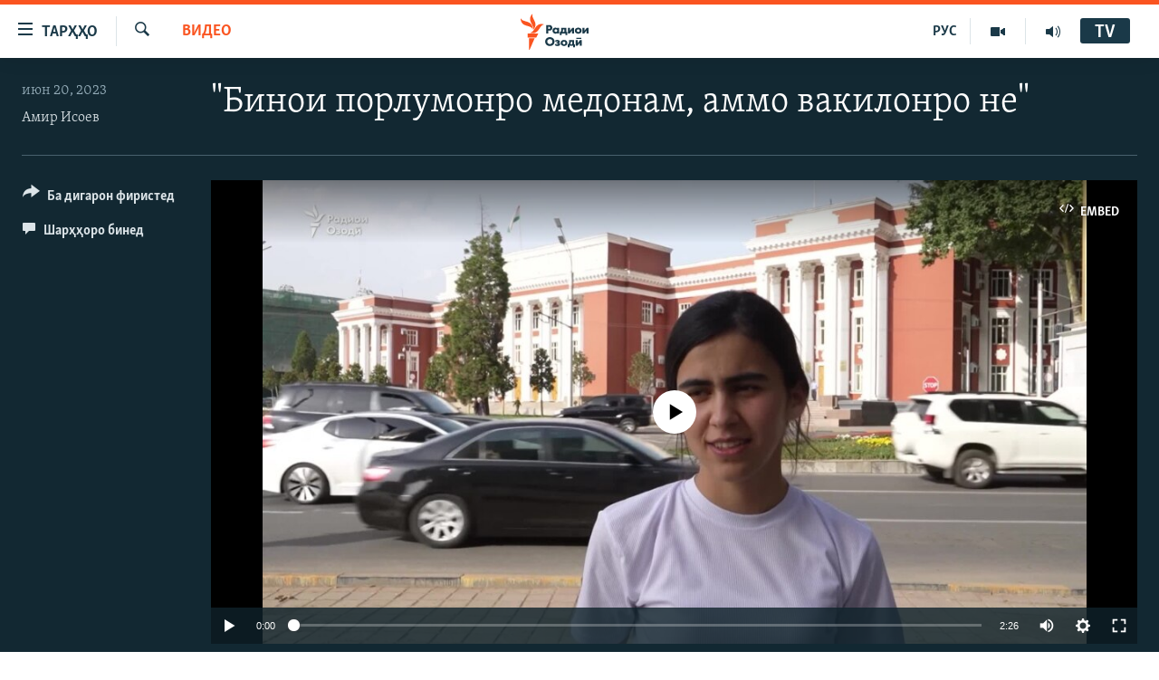

--- FILE ---
content_type: text/html; charset=utf-8
request_url: https://www.ozodi.org/a/32466985.html
body_size: 21605
content:

<!DOCTYPE html>
<html lang="tg" dir="ltr" class="no-js">
<head>
<link href="/Content/responsive/RFE/tg-TJ/RFE-tg-TJ.css?&amp;av=0.0.0.0&amp;cb=376" rel="stylesheet"/>
<script src="https://tags.ozodi.org/rferl-pangea/prod/utag.sync.js"></script> <script type='text/javascript' src='https://www.youtube.com/iframe_api' async></script>
<link rel="manifest" href="/manifest.json">
<script type="text/javascript">
//a general 'js' detection, must be on top level in <head>, due to CSS performance
document.documentElement.className = "js";
var cacheBuster = "376";
var appBaseUrl = "/";
var imgEnhancerBreakpoints = [0, 144, 256, 408, 650, 1023, 1597];
var isLoggingEnabled = false;
var isPreviewPage = false;
var isLivePreviewPage = false;
if (!isPreviewPage) {
window.RFE = window.RFE || {};
window.RFE.cacheEnabledByParam = window.location.href.indexOf('nocache=1') === -1;
const url = new URL(window.location.href);
const params = new URLSearchParams(url.search);
// Remove the 'nocache' parameter
params.delete('nocache');
// Update the URL without the 'nocache' parameter
url.search = params.toString();
window.history.replaceState(null, '', url.toString());
} else {
window.addEventListener('load', function() {
const links = window.document.links;
for (let i = 0; i < links.length; i++) {
links[i].href = '#';
links[i].target = '_self';
}
})
}
// Iframe & Embed detection
var embedProperties = {};
try {
// Reliable way to check if we are in an iframe.
var isIframe = window.self !== window.top;
embedProperties.is_iframe = isIframe;
if (!isIframe) {
embedProperties.embed_context = "main";
} else {
// We are in an iframe. Let's try to access the parent.
// This access will only fail with strict cross-origin (without document.domain).
var parentLocation = window.top.location;
// The access succeeded. Now we explicitly compare the hostname.
if (window.location.hostname === parentLocation.hostname) {
embedProperties.embed_context = "embed_self";
} else {
// Hostname is different (e.g. different subdomain with document.domain)
embedProperties.embed_context = "embed_cross";
}
// Since the access works, we can safely get the details.
embedProperties.url_parent = parentLocation.href;
embedProperties.title_parent = window.top.document.title;
}
} catch (err) {
// We are in an iframe, and an error occurred, probably due to cross-origin restrictions.
embedProperties.is_iframe = true;
embedProperties.embed_context = "embed_cross";
// We cannot access the properties of window.top.
// `document.referrer` can sometimes provide the URL of the parent page.
// It is not 100% reliable, but it is the best we can do in this situation.
embedProperties.url_parent = document.referrer || null;
embedProperties.title_parent = null; // We can't get to the title in a cross-origin scenario.
}
var pwaEnabled = false;
var swCacheDisabled;
</script>
<meta charset="utf-8" />
<title>&quot;Бинои порлумонро медонам, аммо вакилонро не&quot;</title>
<meta name="description" content="Вакилони Маҷлиси Намояндагон, палатаи поёнии порлумони Тоҷикистон, аз якуми июл то нимаи моҳи август ба таътил хоҳанд рафт. Худашон мегӯянд, дар давраи корӣ қонунҳои зиёдро қабул ва ба муроҷиати мардум расидагӣ карданд. Сокинон дар ҳаққи онҳо чӣ мегӯянд? Дар видео бинед." />
<meta name="keywords" content="Видео, " />
<meta name="viewport" content="width=device-width, initial-scale=1.0" />
<meta http-equiv="X-UA-Compatible" content="IE=edge" />
<meta name="robots" content="max-image-preview:large"><meta property="fb:pages" content="174906359256843" /> <meta name="yandex-verification" content="5dc03567353abd09" />
<link href="https://www.ozodi.org/a/32466985.html" rel="canonical" />
<meta name="apple-mobile-web-app-title" content="РАО/РО" />
<meta name="apple-mobile-web-app-status-bar-style" content="black" />
<meta name="apple-itunes-app" content="app-id=1448678370, app-argument=//32466985.ltr" />
<meta content="&quot;Бинои порлумонро медонам, аммо вакилонро не&quot;" property="og:title" />
<meta content="Вакилони Маҷлиси Намояндагон, палатаи поёнии порлумони Тоҷикистон, аз якуми июл то нимаи моҳи август ба таътил хоҳанд рафт. Худашон мегӯянд, дар давраи корӣ қонунҳои зиёдро қабул ва ба муроҷиати мардум расидагӣ карданд. Сокинон дар ҳаққи онҳо чӣ мегӯянд? Дар видео бинед." property="og:description" />
<meta content="video.other" property="og:type" />
<meta content="https://www.ozodi.org/a/32466985.html" property="og:url" />
<meta content="Радиои Озодӣ" property="og:site_name" />
<meta content="https://www.facebook.com/radio.ozodi" property="article:publisher" />
<meta content="https://gdb.rferl.org/01000000-0aff-0242-f1b4-08db7159ba82_tv_w1200_h630.jpg" property="og:image" />
<meta content="1200" property="og:image:width" />
<meta content="630" property="og:image:height" />
<meta content="210773346019074" property="fb:app_id" />
<meta content="Амир Исоев" name="Author" />
<meta content="player" name="twitter:card" />
<meta content="@RadioiOzodi" name="twitter:site" />
<meta content="https://www.ozodi.org/embed/player/article/32466985.html" name="twitter:player" />
<meta content="435" name="twitter:player:width" />
<meta content="314" name="twitter:player:height" />
<meta content="https://rfe-video-ns.akamaized.net/pangeavideo/2023/06/0/01/01000000-0aff-0242-f1b4-08db7159ba82.mp4" name="twitter:player:stream" />
<meta content="video/mp4; codecs=&quot;h264&quot;" name="twitter:player:stream:content_type" />
<meta content="&quot;Бинои порлумонро медонам, аммо вакилонро не&quot;" name="twitter:title" />
<meta content="Вакилони Маҷлиси Намояндагон, палатаи поёнии порлумони Тоҷикистон, аз якуми июл то нимаи моҳи август ба таътил хоҳанд рафт. Худашон мегӯянд, дар давраи корӣ қонунҳои зиёдро қабул ва ба муроҷиати мардум расидагӣ карданд. Сокинон дар ҳаққи онҳо чӣ мегӯянд? Дар видео бинед." name="twitter:description" />
<link rel="amphtml" href="https://www.ozodi.org/amp/32466985.html" />
<script type="application/ld+json">{"duration":"PT2M26S","uploadDate":"2023-06-20 07:55:00Z","embedUrl":"https://www.ozodi.org/embed/player/article/32466985.html","headline":"\u0022Бинои порлумонро медонам, аммо вакилонро не\u0022","inLanguage":"tg-TJ","keywords":"Видео","author":{"@type":"Person","url":"https://www.ozodi.org/author/амир-исоев/kvokqo","description":"","image":{"@type":"ImageObject","url":"https://gdb.rferl.org/04210000-0aff-0242-08c7-08daa16af8f4.jpg"},"name":"Амир Исоев"},"datePublished":"2023-06-20 07:55:00Z","dateModified":"2023-06-20 07:55:00Z","publisher":{"logo":{"width":512,"height":220,"@type":"ImageObject","url":"https://www.ozodi.org/Content/responsive/RFE/tg-TJ/img/logo.png"},"@type":"Organization","url":"https://www.ozodi.org","sameAs":["http://facebook.com/radio.ozodi","http://www.youtube.com/user/Ozodivideo","https://www.instagram.com/radioiozodi/?hl=en","https://twitter.com/RadioiOzodi","https://t.me/radioozodi"],"name":"Радиои Озодӣ","alternateName":"Радиои Озодӣ"},"thumbnailUrl":"https://gdb.rferl.org/01000000-0aff-0242-f1b4-08db7159ba82_tv_w1080_h608.jpg","@context":"https://schema.org","@type":"VideoObject","mainEntityOfPage":"https://www.ozodi.org/a/32466985.html","url":"https://www.ozodi.org/a/32466985.html","description":"Вакилони Маҷлиси Намояндагон, палатаи поёнии порлумони Тоҷикистон, аз якуми июл то нимаи моҳи август ба таътил хоҳанд рафт. Худашон мегӯянд, дар давраи корӣ қонунҳои зиёдро қабул ва ба муроҷиати мардум расидагӣ карданд. Сокинон дар ҳаққи онҳо чӣ мегӯянд? Дар видео бинед.","image":{"width":1080,"height":608,"@type":"ImageObject","url":"https://gdb.rferl.org/01000000-0aff-0242-f1b4-08db7159ba82_tv_w1080_h608.jpg"},"name":"\u0022Бинои порлумонро медонам, аммо вакилонро не\u0022"}</script>
<script src="/Scripts/responsive/infographics.b?v=dVbZ-Cza7s4UoO3BqYSZdbxQZVF4BOLP5EfYDs4kqEo1&amp;av=0.0.0.0&amp;cb=376"></script>
<script src="/Scripts/responsive/loader.b?v=C-JLefdHQ4ECvt5x4bMsJCTq2VRkcN8JUkP-IB-DzAI1&amp;av=0.0.0.0&amp;cb=376"></script>
<link rel="icon" type="image/svg+xml" href="/Content/responsive/RFE/img/webApp/favicon.svg" />
<link rel="alternate icon" href="/Content/responsive/RFE/img/webApp/favicon.ico" />
<link rel="mask-icon" color="#ea6903" href="/Content/responsive/RFE/img/webApp/favicon_safari.svg" />
<link rel="apple-touch-icon" sizes="152x152" href="/Content/responsive/RFE/img/webApp/ico-152x152.png" />
<link rel="apple-touch-icon" sizes="144x144" href="/Content/responsive/RFE/img/webApp/ico-144x144.png" />
<link rel="apple-touch-icon" sizes="114x114" href="/Content/responsive/RFE/img/webApp/ico-114x114.png" />
<link rel="apple-touch-icon" sizes="72x72" href="/Content/responsive/RFE/img/webApp/ico-72x72.png" />
<link rel="apple-touch-icon-precomposed" href="/Content/responsive/RFE/img/webApp/ico-57x57.png" />
<link rel="icon" sizes="192x192" href="/Content/responsive/RFE/img/webApp/ico-192x192.png" />
<link rel="icon" sizes="128x128" href="/Content/responsive/RFE/img/webApp/ico-128x128.png" />
<meta name="msapplication-TileColor" content="#ffffff" />
<meta name="msapplication-TileImage" content="/Content/responsive/RFE/img/webApp/ico-144x144.png" />
<link rel="preload" href="/Content/responsive/fonts/Skolar-Lt_Cyrl_v2.4.woff" type="font/woff" as="font" crossorigin="anonymous" />
<link rel="preload" href="/Content/responsive/fonts/SkolarSans-Cn-Bd_LatnCyrl_v2.3.woff" type="font/woff" as="font" crossorigin="anonymous" />
<link rel="alternate" type="application/rss+xml" title="RFE/RL - Top Stories [RSS]" href="/api/" />
<link rel="sitemap" type="application/rss+xml" href="/sitemap.xml" />
<script type="text/javascript">
var analyticsData = Object.assign(embedProperties, {url:"https://www.ozodi.org/a/32466985.html",property_id:"422",article_uid:"32466985",page_title:"\"Бинои порлумонро медонам, аммо вакилонро не\"",page_type:"video",content_type:"video",subcontent_type:"video",last_modified:"2023-06-20 07:55:00Z",pub_datetime:"2023-06-20 07:55:00Z",section:"видео",english_section:"video_report",byline:"Амир Исоев",categories:"video_report",domain:"www.ozodi.org",language:"Tajik",language_service:"RFERL Tajik",platform:"web",copied:"no",copied_article:"",copied_title:"",runs_js:"Yes",cms_release:"8.45.0.0.376",enviro_type:"prod",slug:"",entity:"RFE",short_language_service:"TAJ",platform_short:"W",page_name:"\"Бинои порлумонро медонам, аммо вакилонро не\""});
// Push Analytics data as GTM message (without "event" attribute and before GTM initialization)
window.dataLayer = window.dataLayer || [];
window.dataLayer.push(analyticsData);
</script>
<script type="text/javascript" data-cookiecategory="analytics">
var gtmEventObject = {event: 'page_meta_ready'};window.dataLayer = window.dataLayer || [];window.dataLayer.push(gtmEventObject);
var renderGtm = "true";
if (renderGtm === "true") {
(function(w,d,s,l,i){w[l]=w[l]||[];w[l].push({'gtm.start':new Date().getTime(),event:'gtm.js'});var f=d.getElementsByTagName(s)[0],j=d.createElement(s),dl=l!='dataLayer'?'&l='+l:'';j.async=true;j.src='//www.googletagmanager.com/gtm.js?id='+i+dl;f.parentNode.insertBefore(j,f);})(window,document,'script','dataLayer','GTM-WXZBPZ');
}
</script>
</head>
<body class=" nav-no-loaded cc_theme pg-media use-sticky-share js-category-to-nav pg-video nojs-images ">
<noscript><iframe src="https://www.googletagmanager.com/ns.html?id=GTM-WXZBPZ" height="0" width="0" style="display:none;visibility:hidden"></iframe></noscript> <script type="text/javascript" data-cookiecategory="analytics">
var gtmEventObject = {event: 'page_meta_ready'};window.dataLayer = window.dataLayer || [];window.dataLayer.push(gtmEventObject);
var renderGtm = "true";
if (renderGtm === "true") {
(function(w,d,s,l,i){w[l]=w[l]||[];w[l].push({'gtm.start':new Date().getTime(),event:'gtm.js'});var f=d.getElementsByTagName(s)[0],j=d.createElement(s),dl=l!='dataLayer'?'&l='+l:'';j.async=true;j.src='//www.googletagmanager.com/gtm.js?id='+i+dl;f.parentNode.insertBefore(j,f);})(window,document,'script','dataLayer','GTM-WXZBPZ');
}
</script>
<!--Analytics tag js version start-->
<script type="text/javascript" data-cookiecategory="analytics">
var utag_data = Object.assign({}, analyticsData, {pub_year:"2023",pub_month:"06",pub_day:"20",pub_hour:"07",pub_weekday:"Tuesday"});
if(typeof(TealiumTagFrom)==='function' && typeof(TealiumTagSearchKeyword)==='function') {
var utag_from=TealiumTagFrom();var utag_searchKeyword=TealiumTagSearchKeyword();
if(utag_searchKeyword!=null && utag_searchKeyword!=='' && utag_data["search_keyword"]==null) utag_data["search_keyword"]=utag_searchKeyword;if(utag_from!=null && utag_from!=='') utag_data["from"]=TealiumTagFrom();}
if(window.top!== window.self&&utag_data.page_type==="snippet"){utag_data.page_type = 'iframe';}
try{if(window.top!==window.self&&window.self.location.hostname===window.top.location.hostname){utag_data.platform = 'self-embed';utag_data.platform_short = 'se';}}catch(e){if(window.top!==window.self&&window.self.location.search.includes("platformType=self-embed")){utag_data.platform = 'cross-promo';utag_data.platform_short = 'cp';}}
(function(a,b,c,d){ a="https://tags.ozodi.org/rferl-pangea/prod/utag.js"; b=document;c="script";d=b.createElement(c);d.src=a;d.type="text/java"+c;d.async=true; a=b.getElementsByTagName(c)[0];a.parentNode.insertBefore(d,a); })();
</script>
<!--Analytics tag js version end-->
<!-- Analytics tag management NoScript -->
<noscript>
<img style="position: absolute; border: none;" src="https://ssc.ozodi.org/b/ss/bbgprod,bbgentityrferl/1/G.4--NS/1807229592?pageName=rfe%3ataj%3aw%3avideo%3a%22%d0%91%d0%b8%d0%bd%d0%be%d0%b8%20%d0%bf%d0%be%d1%80%d0%bb%d1%83%d0%bc%d0%be%d0%bd%d1%80%d0%be%20%d0%bc%d0%b5%d0%b4%d0%be%d0%bd%d0%b0%d0%bc%2c%20%d0%b0%d0%bc%d0%bc%d0%be%20%d0%b2%d0%b0%d0%ba%d0%b8%d0%bb%d0%be%d0%bd%d1%80%d0%be%20%d0%bd%d0%b5%22&amp;c6=%22%d0%91%d0%b8%d0%bd%d0%be%d0%b8%20%d0%bf%d0%be%d1%80%d0%bb%d1%83%d0%bc%d0%be%d0%bd%d1%80%d0%be%20%d0%bc%d0%b5%d0%b4%d0%be%d0%bd%d0%b0%d0%bc%2c%20%d0%b0%d0%bc%d0%bc%d0%be%20%d0%b2%d0%b0%d0%ba%d0%b8%d0%bb%d0%be%d0%bd%d1%80%d0%be%20%d0%bd%d0%b5%22&amp;v36=8.45.0.0.376&amp;v6=D=c6&amp;g=https%3a%2f%2fwww.ozodi.org%2fa%2f32466985.html&amp;c1=D=g&amp;v1=D=g&amp;events=event1&amp;c16=rferl%20tajik&amp;v16=D=c16&amp;c5=video_report&amp;v5=D=c5&amp;ch=%d0%92%d0%b8%d0%b4%d0%b5%d0%be&amp;c15=tajik&amp;v15=D=c15&amp;c4=video&amp;v4=D=c4&amp;c14=32466985&amp;v14=D=c14&amp;v20=no&amp;c17=web&amp;v17=D=c17&amp;mcorgid=518abc7455e462b97f000101%40adobeorg&amp;server=www.ozodi.org&amp;pageType=D=c4&amp;ns=bbg&amp;v29=D=server&amp;v25=rfe&amp;v30=422&amp;v105=D=User-Agent " alt="analytics" width="1" height="1" /></noscript>
<!-- End of Analytics tag management NoScript -->
<!--*** Accessibility links - For ScreenReaders only ***-->
<section>
<div class="sr-only">
<h2>Пайвандҳои дастрасӣ</h2>
<ul>
<li><a href="#content" data-disable-smooth-scroll="1">Ҷаҳиш ба мояи аслӣ</a></li>
<li><a href="#navigation" data-disable-smooth-scroll="1">Ҷаҳиш ба феҳристи аслӣ</a></li>
<li><a href="#txtHeaderSearch" data-disable-smooth-scroll="1">Ҷаҳиш ба ҷустор</a></li>
</ul>
</div>
</section>
<div dir="ltr">
<div id="page">
<aside>
<div class="ctc-message pos-fix">
<div class="ctc-message__inner">Тор нусхагирӣ шуд</div>
</div>
</aside>
<div class="hdr-20 hdr-20--big">
<div class="hdr-20__inner">
<div class="hdr-20__max pos-rel">
<div class="hdr-20__side hdr-20__side--primary d-flex">
<label data-for="main-menu-ctrl" data-switcher-trigger="true" data-switch-target="main-menu-ctrl" class="burger hdr-trigger pos-rel trans-trigger" data-trans-evt="click" data-trans-id="menu">
<span class="ico ico-close hdr-trigger__ico hdr-trigger__ico--close burger__ico burger__ico--close"></span>
<span class="ico ico-menu hdr-trigger__ico hdr-trigger__ico--open burger__ico burger__ico--open"></span>
<span class="burger__label">ТАРҲҲО</span>
</label>
<div class="menu-pnl pos-fix trans-target" data-switch-target="main-menu-ctrl" data-trans-id="menu">
<div class="menu-pnl__inner">
<nav class="main-nav menu-pnl__item menu-pnl__item--first">
<ul class="main-nav__list accordeon" data-analytics-tales="false" data-promo-name="link" data-location-name="nav,secnav">
<li class="main-nav__item accordeon__item" data-switch-target="menu-item-3142">
<label class="main-nav__item-name main-nav__item-name--label accordeon__control-label" data-switcher-trigger="true" data-for="menu-item-3142">
Гӯшаҳо
<span class="ico ico-chevron-down main-nav__chev"></span>
</label>
<div class="main-nav__sub-list">
<a class="main-nav__item-name main-nav__item-name--link main-nav__item-name--sub" href="/z/542" title="Сиёсат" data-item-name="politics" >Сиёсат</a>
<a class="main-nav__item-name main-nav__item-name--link main-nav__item-name--sub" href="/z/543" title="Иқтисод" data-item-name="economics" >Иқтисод</a>
<a class="main-nav__item-name main-nav__item-name--link main-nav__item-name--sub" href="/z/16829" title="Ҷомеа" data-item-name="society" >Ҷомеа</a>
<a class="main-nav__item-name main-nav__item-name--link main-nav__item-name--sub" href="/z/23154" title="Қазияи &quot;Крокус&quot;" data-item-name="moscow-attack" >Қазияи &quot;Крокус&quot;</a>
<a class="main-nav__item-name main-nav__item-name--link main-nav__item-name--sub" href="/z/3537" title="Осиёи Марказӣ" data-item-name="central_asia" >Осиёи Марказӣ</a>
<a class="main-nav__item-name main-nav__item-name--link main-nav__item-name--sub" href="/z/545" title="Фарҳанг" data-item-name="culture" >Фарҳанг</a>
<a class="main-nav__item-name main-nav__item-name--link main-nav__item-name--sub" href="/z/17632" title="Меҳмони Озодӣ" data-item-name="guest-of-ozodi" >Меҳмони Озодӣ</a>
<a class="main-nav__item-name main-nav__item-name--link main-nav__item-name--sub" href="/z/562" title="Варзиш" data-item-name="Sports" >Варзиш</a>
</div>
</li>
<li class="main-nav__item">
<a class="main-nav__item-name main-nav__item-name--link" href="/freetalk" title="Гапи Озод" data-item-name="gapi-ozod" >Гапи Озод</a>
</li>
<li class="main-nav__item">
<a class="main-nav__item-name main-nav__item-name--link" href="/migrantslife" title="Рӯзгори муҳоҷир" data-item-name="migrantslife" >Рӯзгори муҳоҷир</a>
</li>
<li class="main-nav__item">
<a class="main-nav__item-name main-nav__item-name--link" href="/hellosister" title="Салом, хоҳар" data-item-name="hellosister" >Салом, хоҳар</a>
</li>
<li class="main-nav__item">
<a class="main-nav__item-name main-nav__item-name--link" href="/investigation" title="Таҳқиқот" data-item-name="investigation" >Таҳқиқот</a>
</li>
<li class="main-nav__item">
<a class="main-nav__item-name main-nav__item-name--link" href="/z/22610" title="Ҷанг дар Украина" data-item-name="ukraine-war" >Ҷанг дар Украина</a>
</li>
<li class="main-nav__item accordeon__item" data-switch-target="menu-item-3160">
<label class="main-nav__item-name main-nav__item-name--label accordeon__control-label" data-switcher-trigger="true" data-for="menu-item-3160">
Назари мардум
<span class="ico ico-chevron-down main-nav__chev"></span>
</label>
<div class="main-nav__sub-list">
<a class="main-nav__item-name main-nav__item-name--link main-nav__item-name--sub" href="/z/2673" title="Блогистон" data-item-name="Blogistan" >Блогистон</a>
<a class="main-nav__item-name main-nav__item-name--link main-nav__item-name--sub" href="/z/21718" title="Озодӣ Онлайн" data-item-name="ozodi-online" >Озодӣ Онлайн</a>
</div>
</li>
<li class="main-nav__item accordeon__item" data-switch-target="menu-item-3161">
<label class="main-nav__item-name main-nav__item-name--label accordeon__control-label" data-switcher-trigger="true" data-for="menu-item-3161">
Чандрасонаӣ
<span class="ico ico-chevron-down main-nav__chev"></span>
</label>
<div class="main-nav__sub-list">
<a class="main-nav__item-name main-nav__item-name--link main-nav__item-name--sub" href="/z/643" title="Видео" data-item-name="video_report" >Видео</a>
<a class="main-nav__item-name main-nav__item-name--link main-nav__item-name--sub" href="/z/16875" title="Нигористон" data-item-name="photo-gallery" >Нигористон</a>
<a class="main-nav__item-name main-nav__item-name--link main-nav__item-name--sub" href="/z/17274" title="Гузоришҳои радиоӣ" data-item-name="radio-reports" >Гузоришҳои радиоӣ</a>
</div>
</li>
<li class="main-nav__item">
<a class="main-nav__item-name main-nav__item-name--link" href="/ozodi-lists" title="Рӯйхатҳо" data-item-name="ozodi-lists" >Рӯйхатҳо</a>
</li>
<li class="main-nav__item">
<a class="main-nav__item-name main-nav__item-name--link" href="/z/23080" title="Китобҳои Озодӣ" data-item-name="books" >Китобҳои Озодӣ</a>
</li>
</ul>
</nav>
<div class="menu-pnl__item">
<a href="https://rus.ozodi.org" class="menu-pnl__item-link" alt="Русский">Русский</a>
</div>
<div class="menu-pnl__item menu-pnl__item--social">
<h5 class="menu-pnl__sub-head">Пайгирӣ кунед </h5>
<a href="https://news.google.com/publications/CAAqBwgKMOiFhAEwv7sO?hl=ru&amp;gl=RU&amp;ceid=RU%3Aru" title="Моро дар Google News пайгирӣ кунед" data-analytics-text="follow_on_google_news" class="btn btn--rounded btn--social-inverted menu-pnl__btn js-social-btn btn-g-news" target="_blank" rel="noopener">
<span class="ico ico-google-news ico--rounded"></span>
</a>
<a href="http://facebook.com/radio.ozodi" title="Моро дар Facebook пайгирӣ кунед" data-analytics-text="follow_on_facebook" class="btn btn--rounded btn--social-inverted menu-pnl__btn js-social-btn btn-facebook" target="_blank" rel="noopener">
<span class="ico ico-facebook-alt ico--rounded"></span>
</a>
<a href="http://www.youtube.com/user/Ozodivideo" title="Моро дар Youtube пайгирӣ кунед" data-analytics-text="follow_on_youtube" class="btn btn--rounded btn--social-inverted menu-pnl__btn js-social-btn btn-youtube" target="_blank" rel="noopener">
<span class="ico ico-youtube ico--rounded"></span>
</a>
<a href="https://www.instagram.com/radioiozodi/?hl=en" title="Моро дар Инстаграм пайгирӣ кунед" data-analytics-text="follow_on_instagram" class="btn btn--rounded btn--social-inverted menu-pnl__btn js-social-btn btn-instagram" target="_blank" rel="noopener">
<span class="ico ico-instagram ico--rounded"></span>
</a>
<a href="https://twitter.com/RadioiOzodi" title="Моро дар Twitter пайгирӣ кунед" data-analytics-text="follow_on_twitter" class="btn btn--rounded btn--social-inverted menu-pnl__btn js-social-btn btn-twitter" target="_blank" rel="noopener">
<span class="ico ico-twitter ico--rounded"></span>
</a>
<a href="https://t.me/radioozodi" title="Моро дар Telegram пайгирӣ кунед" data-analytics-text="follow_on_telegram" class="btn btn--rounded btn--social-inverted menu-pnl__btn js-social-btn btn-telegram" target="_blank" rel="noopener">
<span class="ico ico-telegram ico--rounded"></span>
</a>
</div>
<div class="menu-pnl__item">
<a href="/navigation/allsites" class="menu-pnl__item-link">
<span class="ico ico-languages "></span>
Ҳамаи сомонаҳои RFE/RL
</a>
</div>
</div>
</div>
<label data-for="top-search-ctrl" data-switcher-trigger="true" data-switch-target="top-search-ctrl" class="top-srch-trigger hdr-trigger">
<span class="ico ico-close hdr-trigger__ico hdr-trigger__ico--close top-srch-trigger__ico top-srch-trigger__ico--close"></span>
<span class="ico ico-search hdr-trigger__ico hdr-trigger__ico--open top-srch-trigger__ico top-srch-trigger__ico--open"></span>
</label>
<div class="srch-top srch-top--in-header" data-switch-target="top-search-ctrl">
<div class="container">
<form action="/s" class="srch-top__form srch-top__form--in-header" id="form-topSearchHeader" method="get" role="search"><label for="txtHeaderSearch" class="sr-only">Ҷустуҷӯ</label>
<input type="text" id="txtHeaderSearch" name="k" placeholder="Ҷустуҷӯи матн ..." accesskey="s" value="" class="srch-top__input analyticstag-event" onkeydown="if (event.keyCode === 13) { FireAnalyticsTagEventOnSearch('search', $dom.get('#txtHeaderSearch')[0].value) }" />
<button title="Ҷустуҷӯ" type="submit" class="btn btn--top-srch analyticstag-event" onclick="FireAnalyticsTagEventOnSearch('search', $dom.get('#txtHeaderSearch')[0].value) ">
<span class="ico ico-search"></span>
</button></form>
</div>
</div>
<a href="/" class="main-logo-link">
<img src="/Content/responsive/RFE/tg-TJ/img/logo-compact.svg?cb=376" class="main-logo main-logo--comp" alt="Рамзи сомона">
<img src="/Content/responsive/RFE/tg-TJ/img/logo.svg?cb=376" class="main-logo main-logo--big" alt="Рамзи сомона">
</a>
</div>
<div class="hdr-20__side hdr-20__side--secondary d-flex">
<a href="/radio/programs" title="Шунавед" class="hdr-20__secondary-item" data-item-name="audio">
<span class="ico ico-audio hdr-20__secondary-icon"></span>
</a>
<a href="https://www.youtube.com/user/Ozodivideo" title="YouTube" class="hdr-20__secondary-item" data-item-name="video">
<span class="ico ico-video hdr-20__secondary-icon"></span>
</a>
<a href="https://rus.ozodi.org" title="РУС" class="hdr-20__secondary-item hdr-20__secondary-item--lang" data-item-name="satellite">
РУС
</a>
<a href="/s" title="Ҷустуҷӯ" class="hdr-20__secondary-item hdr-20__secondary-item--search" data-item-name="search">
<span class="ico ico-search hdr-20__secondary-icon hdr-20__secondary-icon--search"></span>
</a>
<div class="hdr-20__secondary-item live-b-drop">
<div class="live-b-drop__off">
<a href="/live/audio/83" class="live-b-drop__link" title="TV" data-item-name="live">
<span class="badge badge--live-btn badge--live">
TV
</span>
</a>
</div>
<div class="live-b-drop__on hidden">
<label data-for="live-ctrl" data-switcher-trigger="true" data-switch-target="live-ctrl" class="live-b-drop__label pos-rel">
<span class="badge badge--live badge--live-btn">
TV
</span>
<span class="ico ico-close live-b-drop__label-ico live-b-drop__label-ico--close"></span>
</label>
<div class="live-b-drop__panel" id="targetLivePanelDiv" data-switch-target="live-ctrl"></div>
</div>
</div>
<div class="srch-bottom">
<form action="/s" class="srch-bottom__form d-flex" id="form-bottomSearch" method="get" role="search"><label for="txtSearch" class="sr-only">Ҷустуҷӯ</label>
<input type="search" id="txtSearch" name="k" placeholder="Ҷустуҷӯи матн ..." accesskey="s" value="" class="srch-bottom__input analyticstag-event" onkeydown="if (event.keyCode === 13) { FireAnalyticsTagEventOnSearch('search', $dom.get('#txtSearch')[0].value) }" />
<button title="Ҷустуҷӯ" type="submit" class="btn btn--bottom-srch analyticstag-event" onclick="FireAnalyticsTagEventOnSearch('search', $dom.get('#txtSearch')[0].value) ">
<span class="ico ico-search"></span>
</button></form>
</div>
</div>
<img src="/Content/responsive/RFE/tg-TJ/img/logo-print.gif?cb=376" class="logo-print" loading="lazy" alt="Рамзи сомона">
<img src="/Content/responsive/RFE/tg-TJ/img/logo-print_color.png?cb=376" class="logo-print logo-print--color" loading="lazy" alt="Рамзи сомона">
</div>
</div>
</div>
<script>
if (document.body.className.indexOf('pg-home') > -1) {
var nav2In = document.querySelector('.hdr-20__inner');
var nav2Sec = document.querySelector('.hdr-20__side--secondary');
var secStyle = window.getComputedStyle(nav2Sec);
if (nav2In && window.pageYOffset < 150 && secStyle['position'] !== 'fixed') {
nav2In.classList.add('hdr-20__inner--big')
}
}
</script>
<div class="c-hlights c-hlights--breaking c-hlights--no-item" data-hlight-display="mobile,desktop">
<div class="c-hlights__wrap container p-0">
<div class="c-hlights__nav">
<a role="button" href="#" title="Пешӣ">
<span class="ico ico-chevron-backward m-0"></span>
<span class="sr-only">Пешӣ</span>
</a>
<a role="button" href="#" title="Баъдӣ">
<span class="ico ico-chevron-forward m-0"></span>
<span class="sr-only">Баъдӣ</span>
</a>
</div>
<span class="c-hlights__label">
<span class="">Хабари нав</span>
<span class="switcher-trigger">
<label data-for="more-less-1" data-switcher-trigger="true" class="switcher-trigger__label switcher-trigger__label--more p-b-0" title="Бештар">
<span class="ico ico-chevron-down"></span>
</label>
<label data-for="more-less-1" data-switcher-trigger="true" class="switcher-trigger__label switcher-trigger__label--less p-b-0" title="Камтар...">
<span class="ico ico-chevron-up"></span>
</label>
</span>
</span>
<ul class="c-hlights__items switcher-target" data-switch-target="more-less-1">
</ul>
</div>
</div> <div id="content">
<div class="media-container">
<div class="container">
<div class="hdr-container">
<div class="row">
<div class="col-category col-xs-12 col-md-2 pull-left"> <div class="category js-category">
<a class="" href="/z/643">Видео</a> </div>
</div><div class="col-title col-xs-12 col-lg-10 pull-right"> <h1 class="">
&quot;Бинои порлумонро медонам, аммо вакилонро не&quot;
</h1>
</div><div class="col-publishing-details col-xs-12 col-md-2 pull-left"> <div class="publishing-details ">
<div class="published">
<span class="date" >
<time pubdate="pubdate" datetime="2023-06-20T12:55:00+05:00">
июн 20, 2023
</time>
</span>
</div>
<div class="links">
<ul class="links__list links__list--column">
<li class="links__item">
<a class="links__item-link" href="/author/амир-исоев/kvokqo" title="Амир Исоев">Амир Исоев</a>
</li>
</ul>
</div>
</div>
</div><div class="col-lg-12 separator"> <div class="separator">
<hr class="title-line" />
</div>
</div><div class="col-multimedia col-xs-12 col-md-10 pull-right"> <div class="media-pholder media-pholder--video ">
<div class="c-sticky-container" data-poster="https://gdb.rferl.org/01000000-0aff-0242-f1b4-08db7159ba82_tv_w250_r1.jpg">
<div class="c-sticky-element" data-sp_api="pangea-video" data-persistent data-persistent-browse-out >
<div class="c-mmp c-mmp--enabled c-mmp--loading c-mmp--video c-mmp--detail c-mmp--has-poster c-sticky-element__swipe-el"
data-player_id="" data-title="&quot;Бинои порлумонро медонам, аммо вакилонро не&quot;" data-hide-title="False"
data-breakpoint_s="320" data-breakpoint_m="640" data-breakpoint_l="992"
data-hlsjs-src="/Scripts/responsive/hls.b"
data-bypass-dash-for-vod="true"
data-bypass-dash-for-live-video="true"
data-bypass-dash-for-live-audio="true"
data-media-id="32466985"
id="player32466985">
<div class="c-mmp__poster js-poster c-mmp__poster--video">
<img src="https://gdb.rferl.org/01000000-0aff-0242-f1b4-08db7159ba82_tv_w250_r1.jpg" alt="&quot;Бинои порлумонро медонам, аммо вакилонро не&quot;" title="&quot;Бинои порлумонро медонам, аммо вакилонро не&quot;" class="c-mmp__poster-image-h" />
</div>
<a class="c-mmp__fallback-link" href="https://rfe-video-ns.akamaized.net/pangeavideo/2023/06/0/01/01000000-0aff-0242-f1b4-08db7159ba82_240p.mp4">
<span class="c-mmp__fallback-link-icon">
<span class="ico ico-play"></span>
</span>
</a>
<div class="c-spinner">
<img src="/Content/responsive/img/player-spinner.png" alt="лутфан мунтазир бошед " title="лутфан мунтазир бошед " />
</div>
<span class="c-mmp__big_play_btn js-btn-play-big">
<span class="ico ico-play"></span>
</span>
<div class="c-mmp__player">
<video src="https://rfe-video-hls-ns.akamaized.net/pangeavideo/2023/06/0/01/01000000-0aff-0242-f1b4-08db7159ba82_master.m3u8" data-fallbacksrc="https://rfe-video-ns.akamaized.net/pangeavideo/2023/06/0/01/01000000-0aff-0242-f1b4-08db7159ba82.mp4" data-fallbacktype="video/mp4" data-type="application/x-mpegURL" data-info="Auto" data-sources="[{&quot;AmpSrc&quot;:&quot;https://rfe-video-ns.akamaized.net/pangeavideo/2023/06/0/01/01000000-0aff-0242-f1b4-08db7159ba82_240p.mp4&quot;,&quot;Src&quot;:&quot;https://rfe-video-ns.akamaized.net/pangeavideo/2023/06/0/01/01000000-0aff-0242-f1b4-08db7159ba82_240p.mp4&quot;,&quot;Type&quot;:&quot;video/mp4&quot;,&quot;DataInfo&quot;:&quot;240p&quot;,&quot;Url&quot;:null,&quot;BlockAutoTo&quot;:null,&quot;BlockAutoFrom&quot;:null},{&quot;AmpSrc&quot;:&quot;https://rfe-video-ns.akamaized.net/pangeavideo/2023/06/0/01/01000000-0aff-0242-f1b4-08db7159ba82.mp4&quot;,&quot;Src&quot;:&quot;https://rfe-video-ns.akamaized.net/pangeavideo/2023/06/0/01/01000000-0aff-0242-f1b4-08db7159ba82.mp4&quot;,&quot;Type&quot;:&quot;video/mp4&quot;,&quot;DataInfo&quot;:&quot;360p&quot;,&quot;Url&quot;:null,&quot;BlockAutoTo&quot;:null,&quot;BlockAutoFrom&quot;:null},{&quot;AmpSrc&quot;:&quot;https://rfe-video-ns.akamaized.net/pangeavideo/2023/06/0/01/01000000-0aff-0242-f1b4-08db7159ba82_480p.mp4&quot;,&quot;Src&quot;:&quot;https://rfe-video-ns.akamaized.net/pangeavideo/2023/06/0/01/01000000-0aff-0242-f1b4-08db7159ba82_480p.mp4&quot;,&quot;Type&quot;:&quot;video/mp4&quot;,&quot;DataInfo&quot;:&quot;480p&quot;,&quot;Url&quot;:null,&quot;BlockAutoTo&quot;:null,&quot;BlockAutoFrom&quot;:null},{&quot;AmpSrc&quot;:&quot;https://rfe-video-ns.akamaized.net/pangeavideo/2023/06/0/01/01000000-0aff-0242-f1b4-08db7159ba82_720p.mp4&quot;,&quot;Src&quot;:&quot;https://rfe-video-ns.akamaized.net/pangeavideo/2023/06/0/01/01000000-0aff-0242-f1b4-08db7159ba82_720p.mp4&quot;,&quot;Type&quot;:&quot;video/mp4&quot;,&quot;DataInfo&quot;:&quot;720p&quot;,&quot;Url&quot;:null,&quot;BlockAutoTo&quot;:null,&quot;BlockAutoFrom&quot;:null},{&quot;AmpSrc&quot;:&quot;https://rfe-video-ns.akamaized.net/pangeavideo/2023/06/0/01/01000000-0aff-0242-f1b4-08db7159ba82_1080p.mp4&quot;,&quot;Src&quot;:&quot;https://rfe-video-ns.akamaized.net/pangeavideo/2023/06/0/01/01000000-0aff-0242-f1b4-08db7159ba82_1080p.mp4&quot;,&quot;Type&quot;:&quot;video/mp4&quot;,&quot;DataInfo&quot;:&quot;1080p&quot;,&quot;Url&quot;:null,&quot;BlockAutoTo&quot;:null,&quot;BlockAutoFrom&quot;:null}]" data-pub_datetime="2023-06-20 07:55:00Z" data-lt-on-play="0" data-lt-url="" data-autoplay data-preload webkit-playsinline="webkit-playsinline" playsinline="playsinline" style="width:100%; height:100%" title="&quot;Бинои порлумонро медонам, аммо вакилонро не&quot;" data-aspect-ratio="640/360" data-sdkadaptive="true" data-sdkamp="false" data-sdktitle="&quot;Бинои порлумонро медонам, аммо вакилонро не&quot;" data-sdkvideo="html5" data-sdkid="32466985" data-sdktype="Video ondemand">
</video>
</div>
<div class="c-mmp__overlay c-mmp__overlay--title c-mmp__overlay--partial c-mmp__overlay--disabled c-mmp__overlay--slide-from-top js-c-mmp__title-overlay">
<span class="c-mmp__overlay-actions c-mmp__overlay-actions-top js-overlay-actions">
<span class="c-mmp__overlay-actions-link c-mmp__overlay-actions-link--embed js-btn-embed-overlay" title="Embed">
<span class="c-mmp__overlay-actions-link-ico ico ico-embed-code"></span>
<span class="c-mmp__overlay-actions-link-text">Embed</span>
</span>
<span class="c-mmp__overlay-actions-link c-mmp__overlay-actions-link--close-sticky c-sticky-element__close-el" title="бастан">
<span class="c-mmp__overlay-actions-link-ico ico ico-close"></span>
</span>
</span>
<div class="c-mmp__overlay-title js-overlay-title">
<h5 class="c-mmp__overlay-media-title">
<a class="js-media-title-link" href="/a/32466985.html" target="_blank" rel="noopener" title="&quot;Бинои порлумонро медонам, аммо вакилонро не&quot;">&quot;Бинои порлумонро медонам, аммо вакилонро не&quot;</a>
</h5>
</div>
</div>
<div class="c-mmp__overlay c-mmp__overlay--sharing c-mmp__overlay--disabled c-mmp__overlay--slide-from-bottom js-c-mmp__sharing-overlay">
<span class="c-mmp__overlay-actions">
<span class="c-mmp__overlay-actions-link c-mmp__overlay-actions-link--embed js-btn-embed-overlay" title="Embed">
<span class="c-mmp__overlay-actions-link-ico ico ico-embed-code"></span>
<span class="c-mmp__overlay-actions-link-text">Embed</span>
</span>
<span class="c-mmp__overlay-actions-link c-mmp__overlay-actions-link--close js-btn-close-overlay" title="бастан">
<span class="c-mmp__overlay-actions-link-ico ico ico-close"></span>
</span>
</span>
<div class="c-mmp__overlay-tabs">
<div class="c-mmp__overlay-tab c-mmp__overlay-tab--disabled c-mmp__overlay-tab--slide-backward js-tab-embed-overlay" data-trigger="js-btn-embed-overlay" data-embed-source="//www.ozodi.org/embed/player/0/32466985.html?type=video" role="form">
<div class="c-mmp__overlay-body c-mmp__overlay-body--centered-vertical">
<div class="column">
<div class="c-mmp__status-msg ta-c js-message-embed-code-copied" role="tooltip">
Нусхабардорӣ шуд
</div>
<div class="c-mmp__form-group ta-c">
<input type="text" name="embed_code" class="c-mmp__input-text js-embed-code" dir="ltr" value="" readonly />
<span class="c-mmp__input-btn js-btn-copy-embed-code" title="Нусха гиред"><span class="ico ico-content-copy"></span></span>
</div>
<hr class="c-mmp__separator-line" />
<div class="c-mmp__form-group ta-c">
<label class="c-mmp__form-inline-element">
<span class="c-mmp__form-inline-element-text" title="бар">бар</span>
<input type="text" title="бар" value="640" data-default="640" dir="ltr" name="embed_width" class="ta-c c-mmp__input-text c-mmp__input-text--xs js-video-embed-width" aria-live="assertive" />
<span class="c-mmp__input-suffix">px</span>
</label>
<label class="c-mmp__form-inline-element">
<span class="c-mmp__form-inline-element-text" title="баландӣ">баландӣ</span>
<input type="text" title="баландӣ" value="360" data-default="360" dir="ltr" name="embed_height" class="ta-c c-mmp__input-text c-mmp__input-text--xs js-video-embed-height" aria-live="assertive" />
<span class="c-mmp__input-suffix">px</span>
</label>
</div>
</div>
</div>
</div>
<div class="c-mmp__overlay-tab c-mmp__overlay-tab--disabled c-mmp__overlay-tab--slide-forward js-tab-sharing-overlay" data-trigger="js-btn-sharing-overlay" role="form">
<div class="c-mmp__overlay-body c-mmp__overlay-body--centered-vertical">
<div class="column">
<div class="not-apply-to-sticky audio-fl-bwd">
<aside class="player-content-share share share--mmp" role="complementary"
data-share-url="https://www.ozodi.org/a/32466985.html" data-share-title="&quot;Бинои порлумонро медонам, аммо вакилонро не&quot;" data-share-text="">
<ul class="share__list">
<li class="share__item">
<a href="https://facebook.com/sharer.php?u=https%3a%2f%2fwww.ozodi.org%2fa%2f32466985.html"
data-analytics-text="share_on_facebook"
title="Facebook" target="_blank"
class="btn bg-transparent js-social-btn">
<span class="ico ico-facebook fs_xl "></span>
</a>
</li>
<li class="share__item">
<a href="https://twitter.com/share?url=https%3a%2f%2fwww.ozodi.org%2fa%2f32466985.html&amp;text=%22%d0%91%d0%b8%d0%bd%d0%be%d0%b8+%d0%bf%d0%be%d1%80%d0%bb%d1%83%d0%bc%d0%be%d0%bd%d1%80%d0%be+%d0%bc%d0%b5%d0%b4%d0%be%d0%bd%d0%b0%d0%bc%2c+%d0%b0%d0%bc%d0%bc%d0%be+%d0%b2%d0%b0%d0%ba%d0%b8%d0%bb%d0%be%d0%bd%d1%80%d0%be+%d0%bd%d0%b5%22"
data-analytics-text="share_on_twitter"
title="X (Twitter)" target="_blank"
class="btn bg-transparent js-social-btn">
<span class="ico ico-twitter fs_xl "></span>
</a>
</li>
<li class="share__item">
<a href="/a/32466985.html" title="Ба дигарон фиристед" class="btn bg-transparent" target="_blank" rel="noopener">
<span class="ico ico-ellipsis fs_xl "></span>
</a>
</li>
</ul>
</aside>
</div>
<hr class="c-mmp__separator-line audio-fl-bwd xs-hidden s-hidden" />
<div class="c-mmp__status-msg ta-c js-message-share-url-copied" role="tooltip">
URL нусхабардорӣ шуд
</div>
<div class="c-mmp__form-group ta-c audio-fl-bwd xs-hidden s-hidden">
<input type="text" name="share_url" class="c-mmp__input-text js-share-url" value="https://www.ozodi.org/a/32466985.html" dir="ltr" readonly />
<span class="c-mmp__input-btn js-btn-copy-share-url" title="Нусха гиред"><span class="ico ico-content-copy"></span></span>
</div>
</div>
</div>
</div>
</div>
</div>
<div class="c-mmp__overlay c-mmp__overlay--settings c-mmp__overlay--disabled c-mmp__overlay--slide-from-bottom js-c-mmp__settings-overlay">
<span class="c-mmp__overlay-actions">
<span class="c-mmp__overlay-actions-link c-mmp__overlay-actions-link--close js-btn-close-overlay" title="бастан">
<span class="c-mmp__overlay-actions-link-ico ico ico-close"></span>
</span>
</span>
<div class="c-mmp__overlay-body c-mmp__overlay-body--centered-vertical">
<div class="column column--scrolling js-sources"></div>
</div>
</div>
<div class="c-mmp__overlay c-mmp__overlay--disabled js-c-mmp__disabled-overlay">
<div class="c-mmp__overlay-body c-mmp__overlay-body--centered-vertical">
<div class="column">
<p class="ta-c"><span class="ico ico-clock"></span>Феълан кор намекунад</p>
</div>
</div>
</div>
<div class="c-mmp__cpanel-container js-cpanel-container">
<div class="c-mmp__cpanel c-mmp__cpanel--hidden">
<div class="c-mmp__cpanel-playback-controls">
<span class="c-mmp__cpanel-btn c-mmp__cpanel-btn--play js-btn-play" title="пахш кардан">
<span class="ico ico-play m-0"></span>
</span>
<span class="c-mmp__cpanel-btn c-mmp__cpanel-btn--pause js-btn-pause" title="ист кардан">
<span class="ico ico-pause m-0"></span>
</span>
</div>
<div class="c-mmp__cpanel-progress-controls">
<span class="c-mmp__cpanel-progress-controls-current-time js-current-time" dir="ltr">0:00</span>
<span class="c-mmp__cpanel-progress-controls-duration js-duration" dir="ltr">
0:02:26
</span>
<span class="c-mmp__indicator c-mmp__indicator--horizontal" dir="ltr">
<span class="c-mmp__indicator-lines js-progressbar">
<span class="c-mmp__indicator-line c-mmp__indicator-line--range js-playback-range" style="width:100%"></span>
<span class="c-mmp__indicator-line c-mmp__indicator-line--buffered js-playback-buffered" style="width:0%"></span>
<span class="c-mmp__indicator-line c-mmp__indicator-line--tracked js-playback-tracked" style="width:0%"></span>
<span class="c-mmp__indicator-line c-mmp__indicator-line--played js-playback-played" style="width:0%"></span>
<span class="c-mmp__indicator-line c-mmp__indicator-line--live js-playback-live"><span class="strip"></span></span>
<span class="c-mmp__indicator-btn ta-c js-progressbar-btn">
<button class="c-mmp__indicator-btn-pointer" type="button"></button>
</span>
<span class="c-mmp__badge c-mmp__badge--tracked-time c-mmp__badge--hidden js-progressbar-indicator-badge" dir="ltr" style="left:0%">
<span class="c-mmp__badge-text js-progressbar-indicator-badge-text">0:00</span>
</span>
</span>
</span>
</div>
<div class="c-mmp__cpanel-additional-controls">
<span class="c-mmp__cpanel-additional-controls-volume js-volume-controls">
<span class="c-mmp__cpanel-btn c-mmp__cpanel-btn--volume js-btn-volume" title="баландии садо">
<span class="ico ico-volume-unmuted m-0"></span>
</span>
<span class="c-mmp__indicator c-mmp__indicator--vertical js-volume-panel" dir="ltr">
<span class="c-mmp__indicator-lines js-volumebar">
<span class="c-mmp__indicator-line c-mmp__indicator-line--range js-volume-range" style="height:100%"></span>
<span class="c-mmp__indicator-line c-mmp__indicator-line--volume js-volume-level" style="height:0%"></span>
<span class="c-mmp__indicator-slider">
<span class="c-mmp__indicator-btn ta-c c-mmp__indicator-btn--hidden js-volumebar-btn">
<button class="c-mmp__indicator-btn-pointer" type="button"></button>
</span>
</span>
</span>
</span>
</span>
<div class="c-mmp__cpanel-additional-controls-settings js-settings-controls">
<span class="c-mmp__cpanel-btn c-mmp__cpanel-btn--settings-overlay js-btn-settings-overlay" title="тағйири манбаъ">
<span class="ico ico-settings m-0"></span>
</span>
<span class="c-mmp__cpanel-btn c-mmp__cpanel-btn--settings-expand js-btn-settings-expand" title="тағйири манбаъ">
<span class="ico ico-settings m-0"></span>
</span>
<div class="c-mmp__expander c-mmp__expander--sources js-c-mmp__expander--sources">
<div class="c-mmp__expander-content js-sources"></div>
</div>
</div>
<a href="/embed/player/Article/32466985.html?type=video&amp;FullScreenMode=True" target="_blank" rel="noopener" class="c-mmp__cpanel-btn c-mmp__cpanel-btn--fullscreen js-btn-fullscreen" title="экранро пурра боз кунед">
<span class="ico ico-fullscreen m-0"></span>
</a>
</div>
</div>
</div>
</div>
</div>
</div>
<div class="media-download">
<div class="simple-menu">
<span class="handler">
<span class="ico ico-download"></span>
<span class="label">Линки мустақим</span>
<span class="ico ico-chevron-down"></span>
</span>
<div class="inner">
<ul class="subitems">
<li class="subitem">
<a href="https://rfe-video-ns.akamaized.net/pangeavideo/2023/06/0/01/01000000-0aff-0242-f1b4-08db7159ba82_240p.mp4?download=1" title="240p | 6,8MB" class="handler"
onclick="FireAnalyticsTagEventOnDownload(this, 'video', 32466985, '&quot;Бинои порлумонро медонам, аммо вакилонро не&quot;', null, 'Амир Исоев', '2023', '06', '20')">
240p | 6,8MB
</a>
</li>
<li class="subitem">
<a href="https://rfe-video-ns.akamaized.net/pangeavideo/2023/06/0/01/01000000-0aff-0242-f1b4-08db7159ba82.mp4?download=1" title="360p | 11,7MB" class="handler"
onclick="FireAnalyticsTagEventOnDownload(this, 'video', 32466985, '&quot;Бинои порлумонро медонам, аммо вакилонро не&quot;', null, 'Амир Исоев', '2023', '06', '20')">
360p | 11,7MB
</a>
</li>
<li class="subitem">
<a href="https://rfe-video-ns.akamaized.net/pangeavideo/2023/06/0/01/01000000-0aff-0242-f1b4-08db7159ba82_480p.mp4?download=1" title="480p | 20,2MB" class="handler"
onclick="FireAnalyticsTagEventOnDownload(this, 'video', 32466985, '&quot;Бинои порлумонро медонам, аммо вакилонро не&quot;', null, 'Амир Исоев', '2023', '06', '20')">
480p | 20,2MB
</a>
</li>
<li class="subitem">
<a href="https://rfe-video-ns.akamaized.net/pangeavideo/2023/06/0/01/01000000-0aff-0242-f1b4-08db7159ba82_720p.mp4?download=1" title="720p | 37,3MB" class="handler"
onclick="FireAnalyticsTagEventOnDownload(this, 'video', 32466985, '&quot;Бинои порлумонро медонам, аммо вакилонро не&quot;', null, 'Амир Исоев', '2023', '06', '20')">
720p | 37,3MB
</a>
</li>
<li class="subitem">
<a href="https://rfe-video-ns.akamaized.net/pangeavideo/2023/06/0/01/01000000-0aff-0242-f1b4-08db7159ba82_1080p.mp4?download=1" title="1080p | 58,9MB" class="handler"
onclick="FireAnalyticsTagEventOnDownload(this, 'video', 32466985, '&quot;Бинои порлумонро медонам, аммо вакилонро не&quot;', null, 'Амир Исоев', '2023', '06', '20')">
1080p | 58,9MB
</a>
</li>
</ul>
</div>
</div>
</div>
</div>
</div><div class="col-xs-12 col-md-2 pull-left article-share pos-rel"> <div class="share--box">
<div class="sticky-share-container" style="display:none">
<div class="container">
<a href="https://www.ozodi.org" id="logo-sticky-share">&nbsp;</a>
<div class="pg-title pg-title--sticky-share">
&quot;Бинои порлумонро медонам, аммо вакилонро не&quot;
</div>
<div class="sticked-nav-actions">
<!--This part is for sticky navigation display-->
<p class="buttons link-content-sharing p-0 ">
<button class="btn btn--link btn-content-sharing p-t-0 " id="btnContentSharing" value="text" role="Button" type="" title="имконияти бештари нашр">
<span class="ico ico-share ico--l"></span>
<span class="btn__text ">
Ба дигарон фиристед
</span>
</button>
</p>
<aside class="content-sharing js-content-sharing js-content-sharing--apply-sticky content-sharing--sticky"
role="complementary"
data-share-url="https://www.ozodi.org/a/32466985.html" data-share-title="&quot;Бинои порлумонро медонам, аммо вакилонро не&quot;" data-share-text="Вакилони Маҷлиси Намояндагон, палатаи поёнии порлумони Тоҷикистон, аз якуми июл то нимаи моҳи август ба таътил хоҳанд рафт. Худашон мегӯянд, дар давраи корӣ қонунҳои зиёдро қабул ва ба муроҷиати мардум расидагӣ карданд. Сокинон дар ҳаққи онҳо чӣ мегӯянд? Дар видео бинед.">
<div class="content-sharing__popover">
<h6 class="content-sharing__title">Ба дигарон фиристед</h6>
<button href="#close" id="btnCloseSharing" class="btn btn--text-like content-sharing__close-btn">
<span class="ico ico-close ico--l"></span>
</button>
<ul class="content-sharing__list">
<li class="content-sharing__item">
<div class="ctc ">
<input type="text" class="ctc__input" readonly="readonly">
<a href="" js-href="https://www.ozodi.org/a/32466985.html" class="content-sharing__link ctc__button">
<span class="ico ico-copy-link ico--rounded ico--s"></span>
<span class="content-sharing__link-text">Линкро нусхабардорӣ кунед</span>
</a>
</div>
</li>
<li class="content-sharing__item">
<a href="https://facebook.com/sharer.php?u=https%3a%2f%2fwww.ozodi.org%2fa%2f32466985.html"
data-analytics-text="share_on_facebook"
title="Facebook" target="_blank"
class="content-sharing__link js-social-btn">
<span class="ico ico-facebook ico--rounded ico--s"></span>
<span class="content-sharing__link-text">Facebook</span>
</a>
</li>
<li class="content-sharing__item">
<a href="https://twitter.com/share?url=https%3a%2f%2fwww.ozodi.org%2fa%2f32466985.html&amp;text=%22%d0%91%d0%b8%d0%bd%d0%be%d0%b8+%d0%bf%d0%be%d1%80%d0%bb%d1%83%d0%bc%d0%be%d0%bd%d1%80%d0%be+%d0%bc%d0%b5%d0%b4%d0%be%d0%bd%d0%b0%d0%bc%2c+%d0%b0%d0%bc%d0%bc%d0%be+%d0%b2%d0%b0%d0%ba%d0%b8%d0%bb%d0%be%d0%bd%d1%80%d0%be+%d0%bd%d0%b5%22"
data-analytics-text="share_on_twitter"
title="X (Twitter)" target="_blank"
class="content-sharing__link js-social-btn">
<span class="ico ico-twitter ico--rounded ico--s"></span>
<span class="content-sharing__link-text">X (Twitter)</span>
</a>
</li>
<li class="content-sharing__item">
<a href="mailto:?body=https%3a%2f%2fwww.ozodi.org%2fa%2f32466985.html&amp;subject=&quot;Бинои порлумонро медонам, аммо вакилонро не&quot;"
title="Email"
class="content-sharing__link ">
<span class="ico ico-email ico--rounded ico--s"></span>
<span class="content-sharing__link-text">Email</span>
</a>
</li>
</ul>
</div>
</aside>
</div>
</div>
</div>
<div class="links">
<p class="buttons link-content-sharing p-0 ">
<button class="btn btn--link btn-content-sharing p-t-0 " id="btnContentSharing" value="text" role="Button" type="" title="имконияти бештари нашр">
<span class="ico ico-share ico--l"></span>
<span class="btn__text ">
Ба дигарон фиристед
</span>
</button>
</p>
<aside class="content-sharing js-content-sharing " role="complementary"
data-share-url="https://www.ozodi.org/a/32466985.html" data-share-title="&quot;Бинои порлумонро медонам, аммо вакилонро не&quot;" data-share-text="Вакилони Маҷлиси Намояндагон, палатаи поёнии порлумони Тоҷикистон, аз якуми июл то нимаи моҳи август ба таътил хоҳанд рафт. Худашон мегӯянд, дар давраи корӣ қонунҳои зиёдро қабул ва ба муроҷиати мардум расидагӣ карданд. Сокинон дар ҳаққи онҳо чӣ мегӯянд? Дар видео бинед.">
<div class="content-sharing__popover">
<h6 class="content-sharing__title">Ба дигарон фиристед</h6>
<button href="#close" id="btnCloseSharing" class="btn btn--text-like content-sharing__close-btn">
<span class="ico ico-close ico--l"></span>
</button>
<ul class="content-sharing__list">
<li class="content-sharing__item">
<div class="ctc ">
<input type="text" class="ctc__input" readonly="readonly">
<a href="" js-href="https://www.ozodi.org/a/32466985.html" class="content-sharing__link ctc__button">
<span class="ico ico-copy-link ico--rounded ico--l"></span>
<span class="content-sharing__link-text">Линкро нусхабардорӣ кунед</span>
</a>
</div>
</li>
<li class="content-sharing__item">
<a href="https://facebook.com/sharer.php?u=https%3a%2f%2fwww.ozodi.org%2fa%2f32466985.html"
data-analytics-text="share_on_facebook"
title="Facebook" target="_blank"
class="content-sharing__link js-social-btn">
<span class="ico ico-facebook ico--rounded ico--l"></span>
<span class="content-sharing__link-text">Facebook</span>
</a>
</li>
<li class="content-sharing__item">
<a href="https://twitter.com/share?url=https%3a%2f%2fwww.ozodi.org%2fa%2f32466985.html&amp;text=%22%d0%91%d0%b8%d0%bd%d0%be%d0%b8+%d0%bf%d0%be%d1%80%d0%bb%d1%83%d0%bc%d0%be%d0%bd%d1%80%d0%be+%d0%bc%d0%b5%d0%b4%d0%be%d0%bd%d0%b0%d0%bc%2c+%d0%b0%d0%bc%d0%bc%d0%be+%d0%b2%d0%b0%d0%ba%d0%b8%d0%bb%d0%be%d0%bd%d1%80%d0%be+%d0%bd%d0%b5%22"
data-analytics-text="share_on_twitter"
title="X (Twitter)" target="_blank"
class="content-sharing__link js-social-btn">
<span class="ico ico-twitter ico--rounded ico--l"></span>
<span class="content-sharing__link-text">X (Twitter)</span>
</a>
</li>
<li class="content-sharing__item">
<a href="mailto:?body=https%3a%2f%2fwww.ozodi.org%2fa%2f32466985.html&amp;subject=&quot;Бинои порлумонро медонам, аммо вакилонро не&quot;"
title="Email"
class="content-sharing__link ">
<span class="ico ico-email ico--rounded ico--l"></span>
<span class="content-sharing__link-text">Email</span>
</a>
</li>
</ul>
</div>
</aside>
<p class="buttons link-comments p-0">
<a href="#comments" class="btn btn--link p-t-0" data-disable-smooth-scroll="1" title="">
<span class="ico ico-comment"></span>
<span class="btn__text hidden-xs">
Шарҳҳоро бинед
</span>
<span class="btn__text hidden-sm">
<span class="disqus-comment-count" data-disqus-identifier="32466985"></span>
</span>
</a>
</p>
</div>
</div>
</div>
</div>
</div>
</div>
</div>
<div class="container">
<div class="body-container">
<div class="row">
<div class="col-xs-12 col-sm-12 col-md-7 col-lg-7 col-md-offset-2 col-lg-offset-2 pull-left bottom-offset content-offset">
<div id="article-content">
<div class="wsw m-t-lg">
<p>Вакилони Маҷлиси Намояндагон, палатаи поёнии порлумони Тоҷикистон, аз якуми июл то нимаи моҳи август ба таътил хоҳанд рафт. Худашон мегӯянд, дар давраи корӣ қонунҳои зиёдро қабул ва ба муроҷиати мардум расидагӣ карданд. Сокинон дар ҳаққи онҳо чӣ мегӯянд? Дар видео бинед.</p>
</div>
</div>
<div id="comments" class="comments-parent">
<div class="row">
<div class="col-xs-12">
<div class="comments comments--ext">
<h3 class="section-head">Гуфтугӯ</h3>
<div class="comments-form comments-external">
<script id="dsq-count-scr" src="//rfe-tg-tj-10.disqus.com/count.js" async></script>
<div class="ext-comments" data-href="http://www.ozodi.org/a/32466985.html" data-lang="en" data-mobile="true" data-disqus-identifier="32466985">
<div id="disqus_thread"></div>
<script>
var disqus_config = function () {
this.page.url = 'http://www.ozodi.org/a/32466985.html';
this.page.identifier = '32466985';
};
(function() {
var d = document, s = d.createElement('script');
s.src = 'https://rfe-tg-tj-10.disqus.com/embed.js';
s.setAttribute('data-timestamp', +new Date());
(d.head || d.body).appendChild(s);
})();
</script>
<noscript>
Please enable JavaScript to view the
<a href="https://disqus.com/?ref_noscript" rel="nofollow">
comments powered by Disqus.
</a>
</noscript>
</div>
</div>
</div>
</div>
</div>
</div>
</div>
<div class="col-xs-12 col-md-7 col-md-offset-2 pull-left"> <div class="content-offset">
<div class="category-menu media-block-wrap">
<h3 class="section-head">Бахшҳо</h3>
<ul>
<li class="category">
<span class="category-link">
<span class="ico ico-chevron-down pull-right"></span>
<strong>Тоҷикистон</strong>
</span>
<div class="row">
<div class="items col-xs-12 collapsed">
<div class="row">
<ul>
<li class="col-xs-6 col-sm-4 col-md-4 col-lg-4">
<div class="media-block with-category">
<a href="/a/hayohu-dar-borai-khobi-surkh---i-piramard-dar-tojikiston/33569550.html" class="img-wrap img-wrap--t-spac img-wrap--size-4" title="Ҳаёҳу дар бораи &quot;Хоби сурх&quot;- и пирамард дар Тоҷикистон">
<div class="thumb thumb16_9">
<noscript class="nojs-img">
<img src="https://gdb.rferl.org/73b4a1fe-86a5-49b4-9ccd-08ddfa911745_tv_w160_r1.jpg" alt="Ҳаёҳу дар бораи &quot;Хоби сурх&quot;- и пирамард дар Тоҷикистон" />
</noscript>
<img data-src="https://gdb.rferl.org/73b4a1fe-86a5-49b4-9ccd-08ddfa911745_tv_w33_r1.jpg" src="" alt="Ҳаёҳу дар бораи &quot;Хоби сурх&quot;- и пирамард дар Тоҷикистон" class=""/>
</div>
<span class="ico ico-video ico--media-type"></span>
</a>
<div class="media-block__content">
<a href="/a/hayohu-dar-borai-khobi-surkh---i-piramard-dar-tojikiston/33569550.html">
<h4 class="media-block__title media-block__title--size-4" title="Ҳаёҳу дар бораи &quot;Хоби сурх&quot;- и пирамард дар Тоҷикистон">
Ҳаёҳу дар бораи &quot;Хоби сурх&quot;- и пирамард дар Тоҷикистон
</h4>
</a>
</div>
</div>
</li>
<li class="col-xs-6 col-sm-4 col-md-4 col-lg-4">
<div class="media-block with-category">
<a href="/a/sheftai-khuroson-yodvorae-az-irzhi-bechko/33569414.html" class="img-wrap img-wrap--t-spac img-wrap--size-4" title="Шефтаи Хуросон. Ёдворае аз Иржи Бечко">
<div class="thumb thumb16_9">
<noscript class="nojs-img">
<img src="https://gdb.rferl.org/2c9af934-68b7-439c-ed23-08ddfa9b841d_tv_w160_r1.jpg" alt="Шефтаи Хуросон. Ёдворае аз Иржи Бечко" />
</noscript>
<img data-src="https://gdb.rferl.org/2c9af934-68b7-439c-ed23-08ddfa9b841d_tv_w33_r1.jpg" src="" alt="Шефтаи Хуросон. Ёдворае аз Иржи Бечко" class=""/>
</div>
<span class="ico ico-video ico--media-type"></span>
</a>
<div class="media-block__content">
<a href="/a/sheftai-khuroson-yodvorae-az-irzhi-bechko/33569414.html">
<h4 class="media-block__title media-block__title--size-4" title="Шефтаи Хуросон. Ёдворае аз Иржи Бечко">
Шефтаи Хуросон. Ёдворае аз Иржи Бечко
</h4>
</a>
</div>
</div>
</li>
<li class="col-xs-6 col-sm-4 col-md-4 col-lg-4">
<div class="media-block with-category">
<a href="/a/33530622.html" class="img-wrap img-wrap--t-spac img-wrap--size-4" title="Суръати пасти интернет кори мардумро душвор кардааст">
<div class="thumb thumb16_9">
<noscript class="nojs-img">
<img src="https://gdb.rferl.org/b5a4cccf-86d0-4b32-40c1-08dde4de7540_tv_w160_r1.jpg" alt="Суръати пасти интернет кори мардумро душвор кардааст" />
</noscript>
<img data-src="https://gdb.rferl.org/b5a4cccf-86d0-4b32-40c1-08dde4de7540_tv_w33_r1.jpg" src="" alt="Суръати пасти интернет кори мардумро душвор кардааст" class=""/>
</div>
<span class="ico ico-video ico--media-type"></span>
</a>
<div class="media-block__content">
<a href="/a/33530622.html">
<h4 class="media-block__title media-block__title--size-4" title="Суръати пасти интернет кори мардумро душвор кардааст">
Суръати пасти интернет кори мардумро душвор кардааст
</h4>
</a>
</div>
</div>
</li>
</ul>
</div>
<a class="link-more" href="/z/539">Бештар</a>
</div>
</div>
</li>
<li class="category">
<span class="category-link">
<span class="ico ico-chevron-down pull-right"></span>
<strong>Ҷаҳон</strong>
</span>
<div class="row">
<div class="items col-xs-12 collapsed">
<div class="row">
<ul>
<li class="col-xs-6 col-sm-4 col-md-4 col-lg-4">
<div class="media-block with-category">
<a href="/a/33643952.html" class="img-wrap img-wrap--t-spac img-wrap--size-4" title="Хоманаӣ норозиёнро &quot;як мушт тахрибгар&quot; номид. Трамп ҳушдорашро такрор кард">
<div class="thumb thumb16_9">
<noscript class="nojs-img">
<img src="https://gdb.rferl.org/00000000-0000-0000-0000-000000000000_w160_r1.gif" alt="" />
</noscript>
<img data-src="https://gdb.rferl.org/00000000-0000-0000-0000-000000000000_w33_r1.gif" src="" alt="" class=""/>
</div>
<span class="ico ico-audio ico--media-type"></span>
</a>
<div class="media-block__content">
<a href="/a/33643952.html">
<h4 class="media-block__title media-block__title--size-4" title="Хоманаӣ норозиёнро &quot;як мушт тахрибгар&quot; номид. Трамп ҳушдорашро такрор кард">
Хоманаӣ норозиёнро &quot;як мушт тахрибгар&quot; номид. Трамп ҳушдорашро такрор кард
</h4>
</a>
</div>
</div>
</li>
<li class="col-xs-6 col-sm-4 col-md-4 col-lg-4">
<div class="media-block with-category">
<a href="/a/32952817.html" class="img-wrap img-wrap--t-spac img-wrap--size-4" title="Латукӯби донишҷӯёни хориҷӣ ва эътирози садҳо нафар дар Бишкек">
<div class="thumb thumb16_9">
<noscript class="nojs-img">
<img src="https://gdb.rferl.org/01000000-0aff-0242-1dfd-08dc773d43dd_tv_w160_r1.jpg" alt="Латукӯби донишҷӯёни хориҷӣ ва эътирози садҳо нафар дар Бишкек" />
</noscript>
<img data-src="https://gdb.rferl.org/01000000-0aff-0242-1dfd-08dc773d43dd_tv_w33_r1.jpg" src="" alt="Латукӯби донишҷӯёни хориҷӣ ва эътирози садҳо нафар дар Бишкек" class=""/>
</div>
<span class="ico ico-video ico--media-type"></span>
</a>
<div class="media-block__content">
<a href="/a/32952817.html">
<h4 class="media-block__title media-block__title--size-4" title="Латукӯби донишҷӯёни хориҷӣ ва эътирози садҳо нафар дар Бишкек">
Латукӯби донишҷӯёни хориҷӣ ва эътирози садҳо нафар дар Бишкек
</h4>
</a>
</div>
</div>
</li>
<li class="col-xs-6 col-sm-4 col-md-4 col-lg-4">
<div class="media-block with-category">
<a href="/a/32775038.html" class="img-wrap img-wrap--t-spac img-wrap--size-4" title="Аз ҷанги Исроилу &quot;Ҳамос&quot; 100 рӯз гузашт">
<div class="thumb thumb16_9">
<noscript class="nojs-img">
<img src="https://gdb.rferl.org/01000000-0a00-0242-1fbb-08dc15c1f5ab_tv_w160_r1.jpg" alt="Аз ҷанги Исроилу &quot;Ҳамос&quot; 100 рӯз гузашт" />
</noscript>
<img data-src="https://gdb.rferl.org/01000000-0a00-0242-1fbb-08dc15c1f5ab_tv_w33_r1.jpg" src="" alt="Аз ҷанги Исроилу &quot;Ҳамос&quot; 100 рӯз гузашт" class=""/>
</div>
<span class="ico ico-video ico--media-type"></span>
</a>
<div class="media-block__content">
<a href="/a/32775038.html">
<h4 class="media-block__title media-block__title--size-4" title="Аз ҷанги Исроилу &quot;Ҳамос&quot; 100 рӯз гузашт">
Аз ҷанги Исроилу &quot;Ҳамос&quot; 100 рӯз гузашт
</h4>
</a>
</div>
</div>
</li>
</ul>
</div>
<a class="link-more" href="/z/541">Бештар</a>
</div>
</div>
</li>
<li class="category">
<span class="category-link">
<span class="ico ico-chevron-down pull-right"></span>
<strong>Сиёсат</strong>
</span>
<div class="row">
<div class="items col-xs-12 collapsed">
<div class="row">
<ul>
<li class="col-xs-6 col-sm-4 col-md-4 col-lg-4">
<div class="media-block with-category">
<a href="/a/hayohu-dar-borai-khobi-surkh---i-piramard-dar-tojikiston/33569550.html" class="img-wrap img-wrap--t-spac img-wrap--size-4" title="Ҳаёҳу дар бораи &quot;Хоби сурх&quot;- и пирамард дар Тоҷикистон">
<div class="thumb thumb16_9">
<noscript class="nojs-img">
<img src="https://gdb.rferl.org/73b4a1fe-86a5-49b4-9ccd-08ddfa911745_tv_w160_r1.jpg" alt="Ҳаёҳу дар бораи &quot;Хоби сурх&quot;- и пирамард дар Тоҷикистон" />
</noscript>
<img data-src="https://gdb.rferl.org/73b4a1fe-86a5-49b4-9ccd-08ddfa911745_tv_w33_r1.jpg" src="" alt="Ҳаёҳу дар бораи &quot;Хоби сурх&quot;- и пирамард дар Тоҷикистон" class=""/>
</div>
<span class="ico ico-video ico--media-type"></span>
</a>
<div class="media-block__content">
<a href="/a/hayohu-dar-borai-khobi-surkh---i-piramard-dar-tojikiston/33569550.html">
<h4 class="media-block__title media-block__title--size-4" title="Ҳаёҳу дар бораи &quot;Хоби сурх&quot;- и пирамард дар Тоҷикистон">
Ҳаёҳу дар бораи &quot;Хоби сурх&quot;- и пирамард дар Тоҷикистон
</h4>
</a>
</div>
</div>
</li>
<li class="col-xs-6 col-sm-4 col-md-4 col-lg-4">
<div class="media-block with-category">
<a href="/a/guruhi-24-mekhohad-sokhti-davlatdorii-tojikiston-parlumoni-boshad-na-prezidenti/33310758.html" class="img-wrap img-wrap--t-spac img-wrap--size-4" title="&quot;Гурӯҳи 24&quot; мехоҳад сохти давлатдорӣ парлумонӣ бошад, на президентӣ">
<div class="thumb thumb16_9">
<noscript class="nojs-img">
<img src="https://gdb.rferl.org/f4f1a7ea-4a26-4bf0-af9f-08dd4a80fec4_tv_w160_r1.jpg" alt="&quot;Гурӯҳи 24&quot; мехоҳад сохти давлатдории Тоҷикистон парлумонӣ бошад, на президентӣ" />
</noscript>
<img data-src="https://gdb.rferl.org/f4f1a7ea-4a26-4bf0-af9f-08dd4a80fec4_tv_w33_r1.jpg" src="" alt="&quot;Гурӯҳи 24&quot; мехоҳад сохти давлатдории Тоҷикистон парлумонӣ бошад, на президентӣ" class=""/>
</div>
<span class="ico ico-video ico--media-type"></span>
</a>
<div class="media-block__content">
<a href="/a/guruhi-24-mekhohad-sokhti-davlatdorii-tojikiston-parlumoni-boshad-na-prezidenti/33310758.html">
<h4 class="media-block__title media-block__title--size-4" title="&quot;Гурӯҳи 24&quot; мехоҳад сохти давлатдорӣ парлумонӣ бошад, на президентӣ">
&quot;Гурӯҳи 24&quot; мехоҳад сохти давлатдорӣ парлумонӣ бошад, на президентӣ
</h4>
</a>
</div>
</div>
</li>
<li class="col-xs-6 col-sm-4 col-md-4 col-lg-4">
<div class="media-block with-category">
<a href="/a/32756290.html" class="img-wrap img-wrap--t-spac img-wrap--size-4" title="Кишварҳои Осиёи Марказӣ дар соли 2024 чӣ кор мекунанд?">
<div class="thumb thumb16_9">
<noscript class="nojs-img">
<img src="https://gdb.rferl.org/01000000-0aff-0242-dd97-08dc0b982665_tv_w160_r1.jpg" alt="Кишварҳои Осиёи Марказӣ дар соли 2024 чӣ кор мекунанд?" />
</noscript>
<img data-src="https://gdb.rferl.org/01000000-0aff-0242-dd97-08dc0b982665_tv_w33_r1.jpg" src="" alt="Кишварҳои Осиёи Марказӣ дар соли 2024 чӣ кор мекунанд?" class=""/>
</div>
<span class="ico ico-video ico--media-type"></span>
</a>
<div class="media-block__content">
<a href="/a/32756290.html">
<h4 class="media-block__title media-block__title--size-4" title="Кишварҳои Осиёи Марказӣ дар соли 2024 чӣ кор мекунанд?">
Кишварҳои Осиёи Марказӣ дар соли 2024 чӣ кор мекунанд?
</h4>
</a>
</div>
</div>
</li>
</ul>
</div>
<a class="link-more" href="/z/542">Бештар</a>
</div>
</div>
</li>
<li class="category">
<span class="category-link">
<span class="ico ico-chevron-down pull-right"></span>
<strong>Иқтисод</strong>
</span>
<div class="row">
<div class="items col-xs-12 collapsed">
<div class="row">
<ul>
<li class="col-xs-6 col-sm-4 col-md-4 col-lg-4">
<div class="media-block with-category">
<a href="/a/32634550.html" class="img-wrap img-wrap--t-spac img-wrap--size-4" title="Дар Хатлон ҳосили пахта зиёд шудааст, аммо нархаш не
">
<div class="thumb thumb16_9">
<noscript class="nojs-img">
<img src="https://gdb.rferl.org/01000000-c0a8-0242-68b1-08dbcb1ccd8c_tv_w160_r1.jpg" alt="Дар Хатлон ҳосили пахта зиёд шудааст, аммо нархаш не
" />
</noscript>
<img data-src="https://gdb.rferl.org/01000000-c0a8-0242-68b1-08dbcb1ccd8c_tv_w33_r1.jpg" src="" alt="Дар Хатлон ҳосили пахта зиёд шудааст, аммо нархаш не
" class=""/>
</div>
<span class="ico ico-video ico--media-type"></span>
</a>
<div class="media-block__content">
<a href="/a/32634550.html">
<h4 class="media-block__title media-block__title--size-4" title="Дар Хатлон ҳосили пахта зиёд шудааст, аммо нархаш не
">
Дар Хатлон ҳосили пахта зиёд шудааст, аммо нархаш не
</h4>
</a>
</div>
</div>
</li>
<li class="col-xs-6 col-sm-4 col-md-4 col-lg-4">
<div class="media-block with-category">
<a href="/a/32387127.html" class="img-wrap img-wrap--t-spac img-wrap--size-4" title="Дар Тоҷикистон саъй доранд, сайёҳ бештар биёяд. Чӣ гуна?">
<div class="thumb thumb16_9">
<noscript class="nojs-img">
<img src="https://gdb.rferl.org/01000000-c0a8-0242-2b5e-08db4a488a0a_tv_w160_r1.jpg" alt="Дар Тоҷикистон саъй доранд, сайёҳ бештар биёяд. Чӣ гуна?" />
</noscript>
<img data-src="https://gdb.rferl.org/01000000-c0a8-0242-2b5e-08db4a488a0a_tv_w33_r1.jpg" src="" alt="Дар Тоҷикистон саъй доранд, сайёҳ бештар биёяд. Чӣ гуна?" class=""/>
</div>
<span class="ico ico-video ico--media-type"></span>
</a>
<div class="media-block__content">
<a href="/a/32387127.html">
<h4 class="media-block__title media-block__title--size-4" title="Дар Тоҷикистон саъй доранд, сайёҳ бештар биёяд. Чӣ гуна?">
Дар Тоҷикистон саъй доранд, сайёҳ бештар биёяд. Чӣ гуна?
</h4>
</a>
</div>
</div>
</li>
<li class="col-xs-6 col-sm-4 col-md-4 col-lg-4">
<div class="media-block with-category">
<a href="/a/32239375.html" class="img-wrap img-wrap--t-spac img-wrap--size-4" title="&quot;Фикр мекунам, ҳама мисли ман хона надоранд&quot;">
<div class="thumb thumb16_9">
<noscript class="nojs-img">
<img src="https://gdb.rferl.org/08550000-0a00-0242-a5fb-08dafee964d1_tv_w160_r1.jpg" alt="&quot;Фикр мекунам, ҳама мисли ман хона надоранд&quot;" />
</noscript>
<img data-src="https://gdb.rferl.org/08550000-0a00-0242-a5fb-08dafee964d1_tv_w33_r1.jpg" src="" alt="&quot;Фикр мекунам, ҳама мисли ман хона надоранд&quot;" class=""/>
</div>
<span class="ico ico-video ico--media-type"></span>
</a>
<div class="media-block__content">
<a href="/a/32239375.html">
<h4 class="media-block__title media-block__title--size-4" title="&quot;Фикр мекунам, ҳама мисли ман хона надоранд&quot;">
&quot;Фикр мекунам, ҳама мисли ман хона надоранд&quot;
</h4>
</a>
</div>
</div>
</li>
</ul>
</div>
<a class="link-more" href="/z/543">Бештар</a>
</div>
</div>
</li>
<li class="category">
<span class="category-link">
<span class="ico ico-chevron-down pull-right"></span>
<strong>Ҷавонон</strong>
</span>
<div class="row">
<div class="items col-xs-12 collapsed">
<div class="row">
<ul>
<li class="col-xs-6 col-sm-4 col-md-4 col-lg-4">
<div class="media-block with-category">
<a href="/a/homii-huquq-meguyad-musulmonon-dar-zindonhoi-rusiya-bo-badtarin-shikanja-muvojeh-mbeoshand/33530922.html" class="img-wrap img-wrap--t-spac img-wrap--size-4" title="Ҳомии ҳуқуқ мегӯяд, мусулмонон дар зиндонҳои Русия бо бадтарин шиканҷа мувоҷеҳ мeбошанд">
<div class="thumb thumb16_9">
<noscript class="nojs-img">
<img src="https://gdb.rferl.org/a3851e94-0b32-4235-8b7a-08dde5383204_tv_w160_r1.jpg" alt="Ҳомии ҳуқуқ мегӯяд, мусулмонон дар зиндонҳои Русия бо бадтарин шиканҷа мувоҷеҳ мeбошанд" />
</noscript>
<img data-src="https://gdb.rferl.org/a3851e94-0b32-4235-8b7a-08dde5383204_tv_w33_r1.jpg" src="" alt="Ҳомии ҳуқуқ мегӯяд, мусулмонон дар зиндонҳои Русия бо бадтарин шиканҷа мувоҷеҳ мeбошанд" class=""/>
</div>
<span class="ico ico-video ico--media-type"></span>
</a>
<div class="media-block__content">
<a href="/a/homii-huquq-meguyad-musulmonon-dar-zindonhoi-rusiya-bo-badtarin-shikanja-muvojeh-mbeoshand/33530922.html">
<h4 class="media-block__title media-block__title--size-4" title="Ҳомии ҳуқуқ мегӯяд, мусулмонон дар зиндонҳои Русия бо бадтарин шиканҷа мувоҷеҳ мeбошанд">
Ҳомии ҳуқуқ мегӯяд, мусулмонон дар зиндонҳои Русия бо бадтарин шиканҷа мувоҷеҳ мeбошанд
</h4>
</a>
</div>
</div>
</li>
<li class="col-xs-6 col-sm-4 col-md-4 col-lg-4">
<div class="media-block with-category">
<a href="/a/charo-ba-ta-miri-masjidi-sukhta-ijozat-namedihand/33373595.html" class="img-wrap img-wrap--t-spac img-wrap--size-4" title="Чаро ба таъмири масҷиди сӯхта иҷозат намедиҳанд?">
<div class="thumb thumb16_9">
<noscript class="nojs-img">
<img src="https://gdb.rferl.org/c549fbdb-666f-4912-ef98-08dd6560d7b8_cx37_cy0_cw61_w160_r1.jpg" alt="Чаро ба таъмири масҷиди сӯхта иҷозат намедиҳанд?" />
</noscript>
<img data-src="https://gdb.rferl.org/c549fbdb-666f-4912-ef98-08dd6560d7b8_cx37_cy0_cw61_w33_r1.jpg" src="" alt="Чаро ба таъмири масҷиди сӯхта иҷозат намедиҳанд?" class=""/>
</div>
<span class="ico ico-video ico--media-type"></span>
</a>
<div class="media-block__content">
<a href="/a/charo-ba-ta-miri-masjidi-sukhta-ijozat-namedihand/33373595.html">
<h4 class="media-block__title media-block__title--size-4" title="Чаро ба таъмири масҷиди сӯхта иҷозат намедиҳанд?">
Чаро ба таъмири масҷиди сӯхта иҷозат намедиҳанд?
</h4>
</a>
</div>
</div>
</li>
</ul>
</div>
<a class="link-more" href="/z/544">Бештар</a>
</div>
</div>
</li>
<li class="category">
<span class="category-link">
<span class="ico ico-chevron-down pull-right"></span>
<strong>Фарҳанг</strong>
</span>
<div class="row">
<div class="items col-xs-12 collapsed">
<div class="row">
<ul>
<li class="col-xs-6 col-sm-4 col-md-4 col-lg-4">
<div class="media-block with-category">
<a href="/a/hayohu-dar-borai-khobi-surkh---i-piramard-dar-tojikiston/33569550.html" class="img-wrap img-wrap--t-spac img-wrap--size-4" title="Ҳаёҳу дар бораи &quot;Хоби сурх&quot;- и пирамард дар Тоҷикистон">
<div class="thumb thumb16_9">
<noscript class="nojs-img">
<img src="https://gdb.rferl.org/73b4a1fe-86a5-49b4-9ccd-08ddfa911745_tv_w160_r1.jpg" alt="Ҳаёҳу дар бораи &quot;Хоби сурх&quot;- и пирамард дар Тоҷикистон" />
</noscript>
<img data-src="https://gdb.rferl.org/73b4a1fe-86a5-49b4-9ccd-08ddfa911745_tv_w33_r1.jpg" src="" alt="Ҳаёҳу дар бораи &quot;Хоби сурх&quot;- и пирамард дар Тоҷикистон" class=""/>
</div>
<span class="ico ico-video ico--media-type"></span>
</a>
<div class="media-block__content">
<a href="/a/hayohu-dar-borai-khobi-surkh---i-piramard-dar-tojikiston/33569550.html">
<h4 class="media-block__title media-block__title--size-4" title="Ҳаёҳу дар бораи &quot;Хоби сурх&quot;- и пирамард дар Тоҷикистон">
Ҳаёҳу дар бораи &quot;Хоби сурх&quot;- и пирамард дар Тоҷикистон
</h4>
</a>
</div>
</div>
</li>
<li class="col-xs-6 col-sm-4 col-md-4 col-lg-4">
<div class="media-block with-category">
<a href="/a/sheftai-khuroson-yodvorae-az-irzhi-bechko/33569414.html" class="img-wrap img-wrap--t-spac img-wrap--size-4" title="Шефтаи Хуросон. Ёдворае аз Иржи Бечко">
<div class="thumb thumb16_9">
<noscript class="nojs-img">
<img src="https://gdb.rferl.org/2c9af934-68b7-439c-ed23-08ddfa9b841d_tv_w160_r1.jpg" alt="Шефтаи Хуросон. Ёдворае аз Иржи Бечко" />
</noscript>
<img data-src="https://gdb.rferl.org/2c9af934-68b7-439c-ed23-08ddfa9b841d_tv_w33_r1.jpg" src="" alt="Шефтаи Хуросон. Ёдворае аз Иржи Бечко" class=""/>
</div>
<span class="ico ico-video ico--media-type"></span>
</a>
<div class="media-block__content">
<a href="/a/sheftai-khuroson-yodvorae-az-irzhi-bechko/33569414.html">
<h4 class="media-block__title media-block__title--size-4" title="Шефтаи Хуросон. Ёдворае аз Иржи Бечко">
Шефтаи Хуросон. Ёдворае аз Иржи Бечко
</h4>
</a>
</div>
</div>
</li>
<li class="col-xs-6 col-sm-4 col-md-4 col-lg-4">
<div class="media-block with-category">
<a href="/a/33530060.html" class="img-wrap img-wrap--t-spac img-wrap--size-4" title="Маҳфили “Ҳафтаи шаҳид” дар Сафорати ҳукумати пешини Афғонистон ">
<div class="thumb thumb16_9">
<noscript class="nojs-img">
<img src="https://gdb.rferl.org/e13e4c32-083c-4291-8b0e-08dde5383204_tv_w160_r1.jpg" alt="Маҳфили “Ҳафтаи шаҳид” дар Сафорати ҳукумати пешини Афғонистон " />
</noscript>
<img data-src="https://gdb.rferl.org/e13e4c32-083c-4291-8b0e-08dde5383204_tv_w33_r1.jpg" src="" alt="Маҳфили “Ҳафтаи шаҳид” дар Сафорати ҳукумати пешини Афғонистон " class=""/>
</div>
<span class="ico ico-video ico--media-type"></span>
</a>
<div class="media-block__content">
<a href="/a/33530060.html">
<h4 class="media-block__title media-block__title--size-4" title="Маҳфили “Ҳафтаи шаҳид” дар Сафорати ҳукумати пешини Афғонистон ">
Маҳфили “Ҳафтаи шаҳид” дар Сафорати ҳукумати пешини Афғонистон
</h4>
</a>
</div>
</div>
</li>
</ul>
</div>
<a class="link-more" href="/z/545">Бештар</a>
</div>
</div>
</li>
<li class="category">
<span class="category-link">
<span class="ico ico-chevron-down pull-right"></span>
<strong>Ҳамватан</strong>
</span>
<div class="row">
<div class="items col-xs-12 collapsed">
<div class="row">
<ul>
<li class="col-xs-6 col-sm-4 col-md-4 col-lg-4">
<div class="media-block with-category">
<a href="/a/navbathoi-beokhir-baroi-patenti-kor-dar-rusiya/33342676.html" class="img-wrap img-wrap--t-spac img-wrap--size-4" title="Навбатҳои беохир барои иҷозаи кор дар Русия">
<div class="thumb thumb16_9">
<noscript class="nojs-img">
<img src="https://gdb.rferl.org/6775cc34-1518-4ac6-850d-08dd5c876703_tv_w160_r1.jpg" alt="Навбатҳои беохир барои иҷозаи кор дар Русия" />
</noscript>
<img data-src="https://gdb.rferl.org/6775cc34-1518-4ac6-850d-08dd5c876703_tv_w33_r1.jpg" src="" alt="Навбатҳои беохир барои иҷозаи кор дар Русия" class=""/>
</div>
<span class="ico ico-video ico--media-type"></span>
</a>
<div class="media-block__content">
<a href="/a/navbathoi-beokhir-baroi-patenti-kor-dar-rusiya/33342676.html">
<h4 class="media-block__title media-block__title--size-4" title="Навбатҳои беохир барои иҷозаи кор дар Русия">
Навбатҳои беохир барои иҷозаи кор дар Русия
</h4>
</a>
</div>
</div>
</li>
<li class="col-xs-6 col-sm-4 col-md-4 col-lg-4">
<div class="media-block with-category">
<a href="/a/dar-furudgohhoi-maskav-izi-angusht-va-aksi-muhojironro-megirand/33218986.html" class="img-wrap img-wrap--t-spac img-wrap--size-4" title="Дар фурудгоҳҳои Маскав изи ангушт ва акси муҳоҷиронро мегиранд">
<div class="thumb thumb16_9">
<noscript class="nojs-img">
<img src="https://gdb.rferl.org/80254e0f-12b8-47b4-b509-b555bb4b8307_tv_w160_r1.jpg" alt="Дар фурудгоҳҳои Маскав изи ангушт ва акси муҳоҷиронро мегиранд" />
</noscript>
<img data-src="https://gdb.rferl.org/80254e0f-12b8-47b4-b509-b555bb4b8307_tv_w33_r1.jpg" src="" alt="Дар фурудгоҳҳои Маскав изи ангушт ва акси муҳоҷиронро мегиранд" class=""/>
</div>
<span class="ico ico-video ico--media-type"></span>
</a>
<div class="media-block__content">
<a href="/a/dar-furudgohhoi-maskav-izi-angusht-va-aksi-muhojironro-megirand/33218986.html">
<h4 class="media-block__title media-block__title--size-4" title="Дар фурудгоҳҳои Маскав изи ангушт ва акси муҳоҷиронро мегиранд">
Дар фурудгоҳҳои Маскав изи ангушт ва акси муҳоҷиронро мегиранд
</h4>
</a>
</div>
</div>
</li>
<li class="col-xs-6 col-sm-4 col-md-4 col-lg-4">
<div class="media-block with-category">
<a href="/a/muhojironi-tojik-dar-marzi-rusiya-band-mondaand/32925312.html" class="img-wrap img-wrap--t-spac img-wrap--size-4" title="Муҳоҷирони тоҷик дар марзи Қазоқистон бо Русия банд мондаанд">
<div class="thumb thumb16_9">
<noscript class="nojs-img">
<img src="https://gdb.rferl.org/01000000-0aff-0242-0dac-08dc6851d6c9_tv_w160_r1.jpg" alt="Муҳоҷирони тоҷик дар марзи Қазоқистон бо Русия банд мондаанд" />
</noscript>
<img data-src="https://gdb.rferl.org/01000000-0aff-0242-0dac-08dc6851d6c9_tv_w33_r1.jpg" src="" alt="Муҳоҷирони тоҷик дар марзи Қазоқистон бо Русия банд мондаанд" class=""/>
</div>
<span class="ico ico-video ico--media-type"></span>
</a>
<div class="media-block__content">
<a href="/a/muhojironi-tojik-dar-marzi-rusiya-band-mondaand/32925312.html">
<h4 class="media-block__title media-block__title--size-4" title="Муҳоҷирони тоҷик дар марзи Қазоқистон бо Русия банд мондаанд">
Муҳоҷирони тоҷик дар марзи Қазоқистон бо Русия банд мондаанд
</h4>
</a>
</div>
</div>
</li>
</ul>
</div>
<a class="link-more" href="/z/549">Бештар</a>
</div>
</div>
</li>
<li class="category">
<span class="category-link">
<span class="ico ico-chevron-down pull-right"></span>
<strong>Варзиш</strong>
</span>
<div class="row">
<div class="items col-xs-12 collapsed">
<div class="row">
<ul>
<li class="col-xs-6 col-sm-4 col-md-4 col-lg-4">
<div class="media-block with-category">
<a href="/a/32963195.html" class="img-wrap img-wrap--t-spac img-wrap--size-4" title="Қаҳрамони ҷаҳон аз Тоҷикистон ба кишвар баргашт">
<div class="thumb thumb16_9">
<noscript class="nojs-img">
<img src="https://gdb.rferl.org/01000000-0aff-0242-c569-08dc7c8b41d4_tv_w160_r1.jpg" alt="Қаҳрамони ҷаҳон аз Тоҷикистон ба кишвар баргашт" />
</noscript>
<img data-src="https://gdb.rferl.org/01000000-0aff-0242-c569-08dc7c8b41d4_tv_w33_r1.jpg" src="" alt="Қаҳрамони ҷаҳон аз Тоҷикистон ба кишвар баргашт" class=""/>
</div>
<span class="ico ico-video ico--media-type"></span>
</a>
<div class="media-block__content">
<a href="/a/32963195.html">
<h4 class="media-block__title media-block__title--size-4" title="Қаҳрамони ҷаҳон аз Тоҷикистон ба кишвар баргашт">
Қаҳрамони ҷаҳон аз Тоҷикистон ба кишвар баргашт
</h4>
</a>
</div>
</div>
</li>
<li class="col-xs-6 col-sm-4 col-md-4 col-lg-4">
<div class="media-block with-category">
<a href="/a/32714804.html" class="img-wrap img-wrap--t-spac img-wrap--size-4" title="Сабаби ба Душанбе наомадани Роналдоро гуфтанд">
<div class="thumb thumb16_9">
<noscript class="nojs-img">
<img src="https://gdb.rferl.org/01000000-c0a8-0242-7c52-08dbf5974db3_tv_w160_r1.jpg" alt="Сабаби ба Душанбе наомадани Роналдоро гуфтанд" />
</noscript>
<img data-src="https://gdb.rferl.org/01000000-c0a8-0242-7c52-08dbf5974db3_tv_w33_r1.jpg" src="" alt="Сабаби ба Душанбе наомадани Роналдоро гуфтанд" class=""/>
</div>
<span class="ico ico-video ico--media-type"></span>
</a>
<div class="media-block__content">
<a href="/a/32714804.html">
<h4 class="media-block__title media-block__title--size-4" title="Сабаби ба Душанбе наомадани Роналдоро гуфтанд">
Сабаби ба Душанбе наомадани Роналдоро гуфтанд
</h4>
</a>
</div>
</div>
</li>
<li class="col-xs-6 col-sm-4 col-md-4 col-lg-4">
<div class="media-block with-category">
<a href="/a/32639161.html" class="img-wrap img-wrap--t-spac img-wrap--size-4" title="Натиҷаҳои варзишгарони тоҷик дар Бозиҳои осиёӣ. Пешрафт кадом ва иштибоҳ чӣ буд? ">
<div class="thumb thumb16_9">
<noscript class="nojs-img">
<img src="https://gdb.rferl.org/8c476026-b673-4802-bd6b-3faa44c1c052_w160_r1.jpg" alt="Натиҷаҳои варзишгарони тоҷик дар Бозиҳои осиёӣ. Пешрафт кадом ва иштибоҳ чӣ буд? " />
</noscript>
<img data-src="https://gdb.rferl.org/8c476026-b673-4802-bd6b-3faa44c1c052_w33_r1.jpg" src="" alt="Натиҷаҳои варзишгарони тоҷик дар Бозиҳои осиёӣ. Пешрафт кадом ва иштибоҳ чӣ буд? " class=""/>
</div>
<span class="ico ico-video ico--media-type"></span>
</a>
<div class="media-block__content">
<a href="/a/32639161.html">
<h4 class="media-block__title media-block__title--size-4" title="Натиҷаҳои варзишгарони тоҷик дар Бозиҳои осиёӣ. Пешрафт кадом ва иштибоҳ чӣ буд? ">
Натиҷаҳои варзишгарони тоҷик дар Бозиҳои осиёӣ. Пешрафт кадом ва иштибоҳ чӣ буд?
</h4>
</a>
</div>
</div>
</li>
</ul>
</div>
<a class="link-more" href="/z/562">Бештар</a>
</div>
</div>
</li>
<li class="category">
<span class="category-link">
<span class="ico ico-chevron-down pull-right"></span>
<strong>Видео</strong>
</span>
<div class="row">
<div class="items col-xs-12 collapsed">
<div class="row">
<ul>
<li class="col-xs-6 col-sm-4 col-md-4 col-lg-4">
<div class="media-block with-category">
<a href="/a/33666892.html" class="img-wrap img-wrap--t-spac img-wrap--size-4" title="Ахбори Озодӣ аз 2-уми феврали соли 2026 (Пахши зинда)">
<div class="thumb thumb16_9">
<noscript class="nojs-img">
<img src="https://gdb.rferl.org/7bd77016-ab1d-4f32-9b7a-115a4041ee64_tv_w160_r1.jpg" alt="Ахбори Озодӣ аз 2-уми феврали соли 2026 (Пахши зинда)" />
</noscript>
<img data-src="https://gdb.rferl.org/7bd77016-ab1d-4f32-9b7a-115a4041ee64_tv_w33_r1.jpg" src="" alt="Ахбори Озодӣ аз 2-уми феврали соли 2026 (Пахши зинда)" class=""/>
</div>
<span class="ico ico-video ico--media-type"></span>
</a>
<div class="media-block__content">
<a href="/a/33666892.html">
<h4 class="media-block__title media-block__title--size-4" title="Ахбори Озодӣ аз 2-уми феврали соли 2026 (Пахши зинда)">
Ахбори Озодӣ аз 2-уми феврали соли 2026 (Пахши зинда)
</h4>
</a>
</div>
</div>
</li>
<li class="col-xs-6 col-sm-4 col-md-4 col-lg-4">
<div class="media-block with-category">
<a href="/a/dar-shahri-istiqlol-sokhtmonu-istifodai-korkhonai-metalurgi-bo-sarmoyai-chin-ta-khir-yoft/33666800.html" class="img-wrap img-wrap--t-spac img-wrap--size-4" title="Дар шаҳри Истиқлол сохтмону истифодаи корхонаи металургӣ бо сармояи Чин таъхир ёфт">
<div class="thumb thumb16_9">
<noscript class="nojs-img">
<img src="https://gdb.rferl.org/af63e2da-bf61-4ca9-48dd-08de3c91433d_tv_w160_r1.jpg" alt="Дар шаҳри Истиқлол сохтмону истифодаи корхонаи металургӣ бо сармояи Чин таъхир ёфт" />
</noscript>
<img data-src="https://gdb.rferl.org/af63e2da-bf61-4ca9-48dd-08de3c91433d_tv_w33_r1.jpg" src="" alt="Дар шаҳри Истиқлол сохтмону истифодаи корхонаи металургӣ бо сармояи Чин таъхир ёфт" class=""/>
</div>
<span class="ico ico-video ico--media-type"></span>
</a>
<div class="media-block__content">
<a href="/a/dar-shahri-istiqlol-sokhtmonu-istifodai-korkhonai-metalurgi-bo-sarmoyai-chin-ta-khir-yoft/33666800.html">
<h4 class="media-block__title media-block__title--size-4" title="Дар шаҳри Истиқлол сохтмону истифодаи корхонаи металургӣ бо сармояи Чин таъхир ёфт">
Дар шаҳри Истиқлол сохтмону истифодаи корхонаи металургӣ бо сармояи Чин таъхир ёфт
</h4>
</a>
</div>
</div>
</li>
<li class="col-xs-6 col-sm-4 col-md-4 col-lg-4">
<div class="media-block with-category">
<a href="/a/tahrimi-muballighoni-putin-dar-ittihodi-avrupo/33666805.html" class="img-wrap img-wrap--t-spac img-wrap--size-4" title="Таҳрими мубаллиғони Путин дар Иттиҳоди Аврупо">
<div class="thumb thumb16_9">
<noscript class="nojs-img">
<img src="https://gdb.rferl.org/b93f7aa6-b888-4a9c-ef1a-08de3c642a37_tv_w160_r1.jpg" alt="Таҳрими мубаллиғони Путин дар Иттиҳоди Аврупо" />
</noscript>
<img data-src="https://gdb.rferl.org/b93f7aa6-b888-4a9c-ef1a-08de3c642a37_tv_w33_r1.jpg" src="" alt="Таҳрими мубаллиғони Путин дар Иттиҳоди Аврупо" class=""/>
</div>
<span class="ico ico-video ico--media-type"></span>
</a>
<div class="media-block__content">
<a href="/a/tahrimi-muballighoni-putin-dar-ittihodi-avrupo/33666805.html">
<h4 class="media-block__title media-block__title--size-4" title="Таҳрими мубаллиғони Путин дар Иттиҳоди Аврупо">
Таҳрими мубаллиғони Путин дар Иттиҳоди Аврупо
</h4>
</a>
</div>
</div>
</li>
</ul>
</div>
<a class="link-more" href="/z/643">Бештар</a>
</div>
</div>
</li>
<li class="category">
<span class="category-link">
<span class="ico ico-chevron-down pull-right"></span>
<strong>Блогистон</strong>
</span>
<div class="row">
<div class="items col-xs-12 collapsed">
<div class="row">
<ul>
<li class="col-xs-6 col-sm-4 col-md-4 col-lg-4">
<div class="media-block with-category">
<a href="/a/32772050.html" class="img-wrap img-wrap--t-spac img-wrap--size-4" title="Салом, хоҳар. &quot;Шавҳар намегурезад, хонед&quot;">
<div class="thumb thumb16_9">
<noscript class="nojs-img">
<img src="https://gdb.rferl.org/01000000-0a00-0242-4b10-08dc13818321_tv_w160_r1.jpg" alt="Салом, хоҳар. &quot;Шавҳар намегурезад, хонед&quot;" />
</noscript>
<img data-src="https://gdb.rferl.org/01000000-0a00-0242-4b10-08dc13818321_tv_w33_r1.jpg" src="" alt="Салом, хоҳар. &quot;Шавҳар намегурезад, хонед&quot;" class=""/>
</div>
<span class="ico ico-video ico--media-type"></span>
</a>
<div class="media-block__content">
<a href="/a/32772050.html">
<h4 class="media-block__title media-block__title--size-4" title="Салом, хоҳар. &quot;Шавҳар намегурезад, хонед&quot;">
Салом, хоҳар. &quot;Шавҳар намегурезад, хонед&quot;
</h4>
</a>
</div>
</div>
</li>
</ul>
</div>
<a class="link-more" href="/z/2673">Бештар</a>
</div>
</div>
</li>
<li class="category">
<span class="category-link">
<span class="ico ico-chevron-down pull-right"></span>
<strong>Осиёи Марказӣ</strong>
</span>
<div class="row">
<div class="items col-xs-12 collapsed">
<div class="row">
<ul>
<li class="col-xs-6 col-sm-4 col-md-4 col-lg-4">
<div class="media-block with-category">
<a href="/a/khabari-tajovuzi-dukhtari-noboligh-dar-yak-dehai-qazoqiston-sababi-betartibiho-shud-/32922109.html" class="img-wrap img-wrap--t-spac img-wrap--size-4" title="Хабари таҷовузи духтари ноболиғ дар як деҳаи Қазоқистон сабаби бетартибиҳо шуд ">
<div class="thumb thumb16_9">
<noscript class="nojs-img">
<img src="https://gdb.rferl.org/01000000-0aff-0242-e1dd-08dc65f80846_tv_w160_r1.jpg" alt="Хабари таҷовузи духтари ноболиғ дар як деҳаи Қазоқистон сабаби бетартибиҳо шуд " />
</noscript>
<img data-src="https://gdb.rferl.org/01000000-0aff-0242-e1dd-08dc65f80846_tv_w33_r1.jpg" src="" alt="Хабари таҷовузи духтари ноболиғ дар як деҳаи Қазоқистон сабаби бетартибиҳо шуд " class=""/>
</div>
<span class="ico ico-video ico--media-type"></span>
</a>
<div class="media-block__content">
<a href="/a/khabari-tajovuzi-dukhtari-noboligh-dar-yak-dehai-qazoqiston-sababi-betartibiho-shud-/32922109.html">
<h4 class="media-block__title media-block__title--size-4" title="Хабари таҷовузи духтари ноболиғ дар як деҳаи Қазоқистон сабаби бетартибиҳо шуд ">
Хабари таҷовузи духтари ноболиғ дар як деҳаи Қазоқистон сабаби бетартибиҳо шуд
</h4>
</a>
</div>
</div>
</li>
<li class="col-xs-6 col-sm-4 col-md-4 col-lg-4">
<div class="media-block with-category">
<a href="/a/31901120.html" class="img-wrap img-wrap--t-spac img-wrap--size-4" title="Чаро муноқиша ба як гӯшаи беодами Ворух кӯчид">
<div class="thumb thumb16_9">
<noscript class="nojs-img">
<img src="https://gdb.rferl.org/08090000-0a00-0242-33ea-08da4f9535cf_tv_w160_r1.jpg" alt="Чаро муноқиша ба як гӯшаи беодами Ворух кӯчид" />
</noscript>
<img data-src="https://gdb.rferl.org/08090000-0a00-0242-33ea-08da4f9535cf_tv_w33_r1.jpg" src="" alt="Чаро муноқиша ба як гӯшаи беодами Ворух кӯчид" class=""/>
</div>
<span class="ico ico-video ico--media-type"></span>
</a>
<div class="media-block__content">
<a href="/a/31901120.html">
<h4 class="media-block__title media-block__title--size-4" title="Чаро муноқиша ба як гӯшаи беодами Ворух кӯчид">
Чаро муноқиша ба як гӯшаи беодами Ворух кӯчид
</h4>
</a>
</div>
</div>
</li>
<li class="col-xs-6 col-sm-4 col-md-4 col-lg-4">
<div class="media-block with-category">
<a href="/a/31770436.html" class="img-wrap img-wrap--t-spac img-wrap--size-4" title="Ҷанг дар Украина аҳволи иқтисоди Қирғизистонро &quot;бад&quot; мекунад">
<div class="thumb thumb16_9">
<noscript class="nojs-img">
<img src="https://gdb.rferl.org/028b0000-0aff-0242-f0f7-08da0e5c80dc_tv_w160_r1.jpg" alt="Ҷанг дар Украина аҳволи иқтисоди Қирғизистонро &quot;бад&quot; мекунад" />
</noscript>
<img data-src="https://gdb.rferl.org/028b0000-0aff-0242-f0f7-08da0e5c80dc_tv_w33_r1.jpg" src="" alt="Ҷанг дар Украина аҳволи иқтисоди Қирғизистонро &quot;бад&quot; мекунад" class=""/>
</div>
<span class="ico ico-video ico--media-type"></span>
</a>
<div class="media-block__content">
<a href="/a/31770436.html">
<h4 class="media-block__title media-block__title--size-4" title="Ҷанг дар Украина аҳволи иқтисоди Қирғизистонро &quot;бад&quot; мекунад">
Ҷанг дар Украина аҳволи иқтисоди Қирғизистонро &quot;бад&quot; мекунад
</h4>
</a>
</div>
</div>
</li>
</ul>
</div>
<a class="link-more" href="/z/3537">Бештар</a>
</div>
</div>
</li>
<li class="category">
<span class="category-link">
<span class="ico ico-chevron-down pull-right"></span>
<strong>Ҷомeа</strong>
</span>
<div class="row">
<div class="items col-xs-12 collapsed">
<div class="row">
<ul>
<li class="col-xs-6 col-sm-4 col-md-4 col-lg-4">
<div class="media-block with-category">
<a href="/a/33530622.html" class="img-wrap img-wrap--t-spac img-wrap--size-4" title="Суръати пасти интернет кори мардумро душвор кардааст">
<div class="thumb thumb16_9">
<noscript class="nojs-img">
<img src="https://gdb.rferl.org/b5a4cccf-86d0-4b32-40c1-08dde4de7540_tv_w160_r1.jpg" alt="Суръати пасти интернет кори мардумро душвор кардааст" />
</noscript>
<img data-src="https://gdb.rferl.org/b5a4cccf-86d0-4b32-40c1-08dde4de7540_tv_w33_r1.jpg" src="" alt="Суръати пасти интернет кори мардумро душвор кардааст" class=""/>
</div>
<span class="ico ico-video ico--media-type"></span>
</a>
<div class="media-block__content">
<a href="/a/33530622.html">
<h4 class="media-block__title media-block__title--size-4" title="Суръати пасти интернет кори мардумро душвор кардааст">
Суръати пасти интернет кори мардумро душвор кардааст
</h4>
</a>
</div>
</div>
</li>
<li class="col-xs-6 col-sm-4 col-md-4 col-lg-4">
<div class="media-block with-category">
<a href="/a/daftari-ozodihoi-shahrvandi-baroi-hifzi-idoraash-yori-mekhohad/32929280.html" class="img-wrap img-wrap--t-spac img-wrap--size-4" title="&quot;Дафтари озодиҳои шаҳрвандӣ&quot; барои ҳифзи идорааш ёрӣ мехоҳад">
<div class="thumb thumb16_9">
<noscript class="nojs-img">
<img src="https://gdb.rferl.org/01000000-0aff-0242-7688-08dc69e28c5c_tv_w160_r1.jpg" alt="&quot;Дафтари озодиҳои шаҳрвандӣ&quot; барои ҳифзи идорааш ёрӣ мехоҳад" />
</noscript>
<img data-src="https://gdb.rferl.org/01000000-0aff-0242-7688-08dc69e28c5c_tv_w33_r1.jpg" src="" alt="&quot;Дафтари озодиҳои шаҳрвандӣ&quot; барои ҳифзи идорааш ёрӣ мехоҳад" class=""/>
</div>
<span class="ico ico-video ico--media-type"></span>
</a>
<div class="media-block__content">
<a href="/a/daftari-ozodihoi-shahrvandi-baroi-hifzi-idoraash-yori-mekhohad/32929280.html">
<h4 class="media-block__title media-block__title--size-4" title="&quot;Дафтари озодиҳои шаҳрвандӣ&quot; барои ҳифзи идорааш ёрӣ мехоҳад">
&quot;Дафтари озодиҳои шаҳрвандӣ&quot; барои ҳифзи идорааш ёрӣ мехоҳад
</h4>
</a>
</div>
</div>
</li>
<li class="col-xs-6 col-sm-4 col-md-4 col-lg-4">
<div class="media-block with-category">
<a href="/a/32437022.html" class="img-wrap img-wrap--t-spac img-wrap--size-4" title="&quot;Мегӯянд, ки тамоку хатарзо аст, вале ман мекашам&quot;">
<div class="thumb thumb16_9">
<noscript class="nojs-img">
<img src="https://gdb.rferl.org/01000000-c0a8-0242-ad77-08db61cca4e9_tv_w160_r1.jpg" alt="&quot;Мегӯянд, ки тамоку хатарзо аст, вале ман мекашам&quot;" />
</noscript>
<img data-src="https://gdb.rferl.org/01000000-c0a8-0242-ad77-08db61cca4e9_tv_w33_r1.jpg" src="" alt="&quot;Мегӯянд, ки тамоку хатарзо аст, вале ман мекашам&quot;" class=""/>
</div>
<span class="ico ico-video ico--media-type"></span>
</a>
<div class="media-block__content">
<a href="/a/32437022.html">
<h4 class="media-block__title media-block__title--size-4" title="&quot;Мегӯянд, ки тамоку хатарзо аст, вале ман мекашам&quot;">
&quot;Мегӯянд, ки тамоку хатарзо аст, вале ман мекашам&quot;
</h4>
</a>
</div>
</div>
</li>
</ul>
</div>
<a class="link-more" href="/z/16829">Бештар</a>
</div>
</div>
</li>
<li class="category">
<span class="category-link">
<span class="ico ico-chevron-down pull-right"></span>
<strong>Гузоришҳои радиоӣ</strong>
</span>
<div class="row">
<div class="items col-xs-12 collapsed">
<div class="row">
<ul>
<li class="col-xs-6 col-sm-4 col-md-4 col-lg-4">
<div class="media-block with-category">
<a href="/a/33055008.html" class="img-wrap img-wrap--t-spac img-wrap--size-4" title="&quot;928 километр марзи Тоҷикистон бо Қирғизистон маълум шуд&quot;">
<div class="thumb thumb16_9">
<noscript class="nojs-img">
<img src="https://gdb.rferl.org/00000000-0000-0000-0000-000000000000_w160_r1.gif" alt="" />
</noscript>
<img data-src="https://gdb.rferl.org/00000000-0000-0000-0000-000000000000_w33_r1.gif" src="" alt="" class=""/>
</div>
<span class="ico ico-audio ico--media-type"></span>
</a>
<div class="media-block__content">
<a href="/a/33055008.html">
<h4 class="media-block__title media-block__title--size-4" title="&quot;928 километр марзи Тоҷикистон бо Қирғизистон маълум шуд&quot;">
&quot;928 километр марзи Тоҷикистон бо Қирғизистон маълум шуд&quot;
</h4>
</a>
</div>
</div>
</li>
<li class="col-xs-6 col-sm-4 col-md-4 col-lg-4">
<div class="media-block with-category">
<a href="/a/32993223.html" class="img-wrap img-wrap--t-spac img-wrap--size-4" title="Шарҳи Шокирҷон Ҳакимов дар бораи боздошти Усмонзода">
<div class="thumb thumb16_9">
<noscript class="nojs-img">
<img src="https://gdb.rferl.org/00000000-0000-0000-0000-000000000000_w160_r1.gif" alt="" />
</noscript>
<img data-src="https://gdb.rferl.org/00000000-0000-0000-0000-000000000000_w33_r1.gif" src="" alt="" class=""/>
</div>
<span class="ico ico-audio ico--media-type"></span>
</a>
<div class="media-block__content">
<a href="/a/32993223.html">
<h4 class="media-block__title media-block__title--size-4" title="Шарҳи Шокирҷон Ҳакимов дар бораи боздошти Усмонзода">
Шарҳи Шокирҷон Ҳакимов дар бораи боздошти Усмонзода
</h4>
</a>
</div>
</div>
</li>
<li class="col-xs-6 col-sm-4 col-md-4 col-lg-4">
<div class="media-block with-category">
<a href="/a/32904866.html" class="img-wrap img-wrap--t-spac img-wrap--size-4" title="Вокуниши Кабирӣ ба ислоҳи қонуни ҳизбҳои сиёсӣ дар Тоҷикистон">
<div class="thumb thumb16_9">
<noscript class="nojs-img">
<img src="https://gdb.rferl.org/00000000-0000-0000-0000-000000000000_w160_r1.gif" alt="" />
</noscript>
<img data-src="https://gdb.rferl.org/00000000-0000-0000-0000-000000000000_w33_r1.gif" src="" alt="" class=""/>
</div>
<span class="ico ico-audio ico--media-type"></span>
</a>
<div class="media-block__content">
<a href="/a/32904866.html">
<h4 class="media-block__title media-block__title--size-4" title="Вокуниши Кабирӣ ба ислоҳи қонуни ҳизбҳои сиёсӣ дар Тоҷикистон">
Вокуниши Кабирӣ ба ислоҳи қонуни ҳизбҳои сиёсӣ дар Тоҷикистон
</h4>
</a>
</div>
</div>
</li>
</ul>
</div>
<a class="link-more" href="/z/17274">Бештар</a>
</div>
</div>
</li>
<li class="category">
<span class="category-link">
<span class="ico ico-chevron-down pull-right"></span>
<strong>Ҳодиса</strong>
</span>
<div class="row">
<div class="items col-xs-12 collapsed">
<div class="row">
<ul>
<li class="col-xs-6 col-sm-4 col-md-4 col-lg-4">
<div class="media-block with-category">
<a href="/a/32952817.html" class="img-wrap img-wrap--t-spac img-wrap--size-4" title="Латукӯби донишҷӯёни хориҷӣ ва эътирози садҳо нафар дар Бишкек">
<div class="thumb thumb16_9">
<noscript class="nojs-img">
<img src="https://gdb.rferl.org/01000000-0aff-0242-1dfd-08dc773d43dd_tv_w160_r1.jpg" alt="Латукӯби донишҷӯёни хориҷӣ ва эътирози садҳо нафар дар Бишкек" />
</noscript>
<img data-src="https://gdb.rferl.org/01000000-0aff-0242-1dfd-08dc773d43dd_tv_w33_r1.jpg" src="" alt="Латукӯби донишҷӯёни хориҷӣ ва эътирози садҳо нафар дар Бишкек" class=""/>
</div>
<span class="ico ico-video ico--media-type"></span>
</a>
<div class="media-block__content">
<a href="/a/32952817.html">
<h4 class="media-block__title media-block__title--size-4" title="Латукӯби донишҷӯёни хориҷӣ ва эътирози садҳо нафар дар Бишкек">
Латукӯби донишҷӯёни хориҷӣ ва эътирози садҳо нафар дар Бишкек
</h4>
</a>
</div>
</div>
</li>
<li class="col-xs-6 col-sm-4 col-md-4 col-lg-4">
<div class="media-block with-category">
<a href="/a/32567601.html" class="img-wrap img-wrap--t-spac img-wrap--size-4" title="Сел деҳаи Тангаӣ дар Ваҳдатро вайрону валангор кард">
<div class="thumb thumb16_9">
<noscript class="nojs-img">
<img src="https://gdb.rferl.org/01000000-0a00-0242-f67a-08dba78f85f3_tv_w160_r1.jpg" alt="Сел деҳаи Тангаӣ дар Ваҳдатро вайрону валангор кард" />
</noscript>
<img data-src="https://gdb.rferl.org/01000000-0a00-0242-f67a-08dba78f85f3_tv_w33_r1.jpg" src="" alt="Сел деҳаи Тангаӣ дар Ваҳдатро вайрону валангор кард" class=""/>
</div>
<span class="ico ico-video ico--media-type"></span>
</a>
<div class="media-block__content">
<a href="/a/32567601.html">
<h4 class="media-block__title media-block__title--size-4" title="Сел деҳаи Тангаӣ дар Ваҳдатро вайрону валангор кард">
Сел деҳаи Тангаӣ дар Ваҳдатро вайрону валангор кард
</h4>
</a>
</div>
</div>
</li>
<li class="col-xs-6 col-sm-4 col-md-4 col-lg-4">
<div class="media-block with-category">
<a href="/a/%D1%81%D0%B5%D0%BB-%D1%85%D0%BE%D0%BD%D0%B0%D0%B2%D1%83-%D0%B8%D0%BD%D1%88%D0%BE%D0%BE%D1%82%D0%B8-%D0%BC%D0%B0%D1%80%D0%B4%D1%83%D0%BC%D1%80%D0%BE-%D0%B4%D0%B0%D1%80-%D0%B2%D0%BE%D1%80%D1%83%D1%85-%D0%B2%D0%B0%D0%B9%D1%80%D0%BE%D0%BD-%D0%BA%D0%B0%D1%80%D0%B4/31917048.html" class="img-wrap img-wrap--t-spac img-wrap--size-4" title="Сел хонаву иншооти мардумро дар Ворух вайрон кард">
<div class="thumb thumb16_9">
<noscript class="nojs-img">
<img src="https://gdb.rferl.org/08090000-0a00-0242-47c3-08da58320eb1_tv_w160_r1.jpg" alt="Сел хонаву иншооти мардумро дар Ворух вайрон кард" />
</noscript>
<img data-src="https://gdb.rferl.org/08090000-0a00-0242-47c3-08da58320eb1_tv_w33_r1.jpg" src="" alt="Сел хонаву иншооти мардумро дар Ворух вайрон кард" class=""/>
</div>
<span class="ico ico-video ico--media-type"></span>
</a>
<div class="media-block__content">
<a href="/a/%D1%81%D0%B5%D0%BB-%D1%85%D0%BE%D0%BD%D0%B0%D0%B2%D1%83-%D0%B8%D0%BD%D1%88%D0%BE%D0%BE%D1%82%D0%B8-%D0%BC%D0%B0%D1%80%D0%B4%D1%83%D0%BC%D1%80%D0%BE-%D0%B4%D0%B0%D1%80-%D0%B2%D0%BE%D1%80%D1%83%D1%85-%D0%B2%D0%B0%D0%B9%D1%80%D0%BE%D0%BD-%D0%BA%D0%B0%D1%80%D0%B4/31917048.html">
<h4 class="media-block__title media-block__title--size-4" title="Сел хонаву иншооти мардумро дар Ворух вайрон кард">
Сел хонаву иншооти мардумро дар Ворух вайрон кард
</h4>
</a>
</div>
</div>
</li>
</ul>
</div>
<a class="link-more" href="/z/17623">Бештар</a>
</div>
</div>
</li>
<li class="category">
<span class="category-link">
<span class="ico ico-chevron-down pull-right"></span>
<strong>Назарҳо ва боварҳо</strong>
</span>
<div class="row">
<div class="items col-xs-12 collapsed">
<div class="row">
<ul>
<li class="col-xs-6 col-sm-4 col-md-4 col-lg-4">
<div class="media-block with-category">
<a href="/a/pursish-az-mardum-ba-hamsaraton-dar-mas-alai-moli-bovari-dored-/33657633.html" class="img-wrap img-wrap--t-spac img-wrap--size-4" title="Пурсиш: ба ҳамсаратон бобати пулу мол бовар доред?">
<div class="thumb thumb16_9">
<noscript class="nojs-img">
<img src="https://gdb.rferl.org/fef76f6d-e7bd-4299-26c4-08de3be37656_tv_w160_r1.jpg" alt="Пурсиш: ба ҳамсаратон бобати пулу мол бовар доред?" />
</noscript>
<img data-src="https://gdb.rferl.org/fef76f6d-e7bd-4299-26c4-08de3be37656_tv_w33_r1.jpg" src="" alt="Пурсиш: ба ҳамсаратон бобати пулу мол бовар доред?" class=""/>
</div>
<span class="ico ico-video ico--media-type"></span>
</a>
<div class="media-block__content">
<a href="/a/pursish-az-mardum-ba-hamsaraton-dar-mas-alai-moli-bovari-dored-/33657633.html">
<h4 class="media-block__title media-block__title--size-4" title="Пурсиш: ба ҳамсаратон бобати пулу мол бовар доред?">
Пурсиш: ба ҳамсаратон бобати пулу мол бовар доред?
</h4>
</a>
</div>
</div>
</li>
<li class="col-xs-6 col-sm-4 col-md-4 col-lg-4">
<div class="media-block with-category">
<a href="/a/chahor-tamannoi-sayfullo-mullojonov-baroi-soli-2026/33636466.html" class="img-wrap img-wrap--t-spac img-wrap--size-4" title="Чаҳор таманнои Сайфулло Муллоҷонов барои соли 2026">
<div class="thumb thumb16_9">
<noscript class="nojs-img">
<img src="https://gdb.rferl.org/7cabce4f-b220-47b3-2150-08de3be37656_tv_w160_r1.jpg" alt="Чаҳор таманнои Сайфулло Муллоҷонов барои соли 2026" />
</noscript>
<img data-src="https://gdb.rferl.org/7cabce4f-b220-47b3-2150-08de3be37656_tv_w33_r1.jpg" src="" alt="Чаҳор таманнои Сайфулло Муллоҷонов барои соли 2026" class=""/>
</div>
<span class="ico ico-video ico--media-type"></span>
</a>
<div class="media-block__content">
<a href="/a/chahor-tamannoi-sayfullo-mullojonov-baroi-soli-2026/33636466.html">
<h4 class="media-block__title media-block__title--size-4" title="Чаҳор таманнои Сайфулло Муллоҷонов барои соли 2026">
Чаҳор таманнои Сайфулло Муллоҷонов барои соли 2026
</h4>
</a>
</div>
</div>
</li>
<li class="col-xs-6 col-sm-4 col-md-4 col-lg-4">
<div class="media-block with-category">
<a href="/a/na-vaziri-maorifro-medonam-na-vaziri-tandurustiro/33605085.html" class="img-wrap img-wrap--t-spac img-wrap--size-4" title="&quot;На вазири маорифро медонам, на вазири тандурустиро&quot;">
<div class="thumb thumb16_9">
<noscript class="nojs-img">
<img src="https://gdb.rferl.org/064b8fb0-4c54-4ee7-996e-08de2bf674ef_tv_w160_r1.jpg" alt="&quot;На вазири маорифро медонам, на вазири тандурустиро&quot;" />
</noscript>
<img data-src="https://gdb.rferl.org/064b8fb0-4c54-4ee7-996e-08de2bf674ef_tv_w33_r1.jpg" src="" alt="&quot;На вазири маорифро медонам, на вазири тандурустиро&quot;" class=""/>
</div>
<span class="ico ico-video ico--media-type"></span>
</a>
<div class="media-block__content">
<a href="/a/na-vaziri-maorifro-medonam-na-vaziri-tandurustiro/33605085.html">
<h4 class="media-block__title media-block__title--size-4" title="&quot;На вазири маорифро медонам, на вазири тандурустиро&quot;">
&quot;На вазири маорифро медонам, на вазири тандурустиро&quot;
</h4>
</a>
</div>
</div>
</li>
</ul>
</div>
<a class="link-more" href="/z/17624">Бештар</a>
</div>
</div>
</li>
<li class="category">
<span class="category-link">
<span class="ico ico-chevron-down pull-right"></span>
<strong>Озодӣ Онлайн </strong>
</span>
<div class="row">
<div class="items col-xs-12 collapsed">
<div class="row">
<ul>
<li class="col-xs-6 col-sm-4 col-md-4 col-lg-4">
<div class="media-block with-category">
<a href="/a/32889695.html" class="img-wrap img-wrap--t-spac img-wrap--size-4" title="“Номи тоҷик дар бало монд”">
<div class="thumb thumb16_9">
<noscript class="nojs-img">
<img src="https://gdb.rferl.org/01000000-0a00-0242-616e-08dc53e7acff_tv_w160_r1.jpg" alt="“Номи тоҷик дар бало монд”" />
</noscript>
<img data-src="https://gdb.rferl.org/01000000-0a00-0242-616e-08dc53e7acff_tv_w33_r1.jpg" src="" alt="“Номи тоҷик дар бало монд”" class=""/>
</div>
<span class="ico ico-video ico--media-type"></span>
</a>
<div class="media-block__content">
<a href="/a/32889695.html">
<h4 class="media-block__title media-block__title--size-4" title="“Номи тоҷик дар бало монд”">
“Номи тоҷик дар бало монд”
</h4>
</a>
</div>
</div>
</li>
<li class="col-xs-6 col-sm-4 col-md-4 col-lg-4">
<div class="media-block with-category">
<a href="/a/32882324.html" class="img-wrap img-wrap--t-spac img-wrap--size-4" title="&quot;Ҳамаи инро ФСБ бо дастури Путин тартиб дод...&quot;">
<div class="thumb thumb16_9">
<noscript class="nojs-img">
<img src="https://gdb.rferl.org/01000000-0a00-0242-2a6b-08dc4fc3791a_tv_w160_r1.jpg" alt="&quot;Ҳамаи инро ФСБ бо дастури Путин тартиб дод...&quot;" />
</noscript>
<img data-src="https://gdb.rferl.org/01000000-0a00-0242-2a6b-08dc4fc3791a_tv_w33_r1.jpg" src="" alt="&quot;Ҳамаи инро ФСБ бо дастури Путин тартиб дод...&quot;" class=""/>
</div>
<span class="ico ico-video ico--media-type"></span>
</a>
<div class="media-block__content">
<a href="/a/32882324.html">
<h4 class="media-block__title media-block__title--size-4" title="&quot;Ҳамаи инро ФСБ бо дастури Путин тартиб дод...&quot;">
&quot;Ҳамаи инро ФСБ бо дастури Путин тартиб дод...&quot;
</h4>
</a>
</div>
</div>
</li>
<li class="col-xs-6 col-sm-4 col-md-4 col-lg-4">
<div class="media-block with-category">
<a href="/a/32851961.html" class="img-wrap img-wrap--t-spac img-wrap--size-4" title="Озодӣ Онлайн: &quot;Баҳси доғи хонаҳои сард ва бебарқ&quot;">
<div class="thumb thumb16_9">
<noscript class="nojs-img">
<img src="https://gdb.rferl.org/01000000-c0a8-0242-d7ba-08dc3eb39e31_w160_r1.jpg" alt=" Screenshot from Ozodi Online program. Prague, March 7, 2024." />
</noscript>
<img data-src="https://gdb.rferl.org/01000000-c0a8-0242-d7ba-08dc3eb39e31_w33_r1.jpg" src="" alt=" Screenshot from Ozodi Online program. Prague, March 7, 2024." class=""/>
</div>
<span class="ico ico-video ico--media-type"></span>
</a>
<div class="media-block__content">
<a href="/a/32851961.html">
<h4 class="media-block__title media-block__title--size-4" title="Озодӣ Онлайн: &quot;Баҳси доғи хонаҳои сард ва бебарқ&quot;">
Озодӣ Онлайн: &quot;Баҳси доғи хонаҳои сард ва бебарқ&quot;
</h4>
</a>
</div>
</div>
</li>
</ul>
</div>
<a class="link-more" href="/z/21718">Бештар</a>
</div>
</div>
</li>
<li class="category">
<span class="category-link">
<span class="ico ico-chevron-down pull-right"></span>
<strong>Баъд аз гузориши Озодӣ</strong>
</span>
<div class="row">
<div class="items col-xs-12 collapsed">
<div class="row">
<ul>
<li class="col-xs-6 col-sm-4 col-md-4 col-lg-4">
<div class="media-block with-category">
<a href="/a/31139624.html" class="img-wrap img-wrap--t-spac img-wrap--size-4" title="Тағйирот дар кору зиндагии Сумбула, қаҳрамони филми &quot;Бибиҷон&quot;">
<div class="thumb thumb16_9">
<noscript class="nojs-img">
<img src="https://gdb.rferl.org/63b1a493-effd-4ffc-9c17-829b13b5fb23_tv_w160_r1.jpg" alt="Тағйирот дар кору зиндагии Сумбула, қаҳрамони филми &quot;Бибиҷон&quot;" />
</noscript>
<img data-src="https://gdb.rferl.org/63b1a493-effd-4ffc-9c17-829b13b5fb23_tv_w33_r1.jpg" src="" alt="Тағйирот дар кору зиндагии Сумбула, қаҳрамони филми &quot;Бибиҷон&quot;" class=""/>
</div>
<span class="ico ico-video ico--media-type"></span>
</a>
<div class="media-block__content">
<a href="/a/31139624.html">
<h4 class="media-block__title media-block__title--size-4" title="Тағйирот дар кору зиндагии Сумбула, қаҳрамони филми &quot;Бибиҷон&quot;">
Тағйирот дар кору зиндагии Сумбула, қаҳрамони филми &quot;Бибиҷон&quot;
</h4>
</a>
</div>
</div>
</li>
<li class="col-xs-6 col-sm-4 col-md-4 col-lg-4">
<div class="media-block with-category">
<a href="/a/new-house-for-tajik-mother-/30917544.html" class="img-wrap img-wrap--t-spac img-wrap--size-4" title="Ба модаре, ки мегуфт &quot;Шараф&quot;-и писараш кумак накард ва онро бармегардонад, хона сохтанд">
<div class="thumb thumb16_9">
<noscript class="nojs-img">
<img src="https://gdb.rferl.org/7c03eaa9-6127-4856-b2cd-bd1d00f36260_tv_w160_r1.jpg" alt="Баъд аз гузориши Радиои Озодӣ барои модари тоҷик хона сохтанд" />
</noscript>
<img data-src="https://gdb.rferl.org/7c03eaa9-6127-4856-b2cd-bd1d00f36260_tv_w33_r1.jpg" src="" alt="Баъд аз гузориши Радиои Озодӣ барои модари тоҷик хона сохтанд" class=""/>
</div>
<span class="ico ico-video ico--media-type"></span>
</a>
<div class="media-block__content">
<a href="/a/new-house-for-tajik-mother-/30917544.html">
<h4 class="media-block__title media-block__title--size-4" title="Ба модаре, ки мегуфт &quot;Шараф&quot;-и писараш кумак накард ва онро бармегардонад, хона сохтанд">
Ба модаре, ки мегуфт &quot;Шараф&quot;-и писараш кумак накард ва онро бармегардонад, хона сохтанд
</h4>
</a>
</div>
</div>
</li>
</ul>
</div>
<a class="link-more" href="/z/22175">Бештар</a>
</div>
</div>
</li>
<li class="category">
<span class="category-link">
<span class="ico ico-chevron-down pull-right"></span>
<strong>Гапи Озод</strong>
</span>
<div class="row">
<div class="items col-xs-12 collapsed">
<div class="row">
<ul>
<li class="col-xs-6 col-sm-4 col-md-4 col-lg-4">
<div class="media-block with-category">
<a href="/a/intikhobot-bud-yo-ta-yinot-/33340102.html" class="img-wrap img-wrap--t-spac img-wrap--size-4" title="Интихобот буд, ё таъйинот?">
<div class="thumb thumb16_9">
<noscript class="nojs-img">
<img src="https://gdb.rferl.org/0a00c958-45e9-42cf-f029-08dd5c87a9b6_w160_r1.png" alt="Интихобот буд, ё таъйинот?" />
</noscript>
<img data-src="https://gdb.rferl.org/0a00c958-45e9-42cf-f029-08dd5c87a9b6_w33_r1.png" src="" alt="Интихобот буд, ё таъйинот?" class=""/>
</div>
<span class="ico ico-video ico--media-type"></span>
</a>
<div class="media-block__content">
<a href="/a/intikhobot-bud-yo-ta-yinot-/33340102.html">
<h4 class="media-block__title media-block__title--size-4" title="Интихобот буд, ё таъйинот?">
Интихобот буд, ё таъйинот?
</h4>
</a>
</div>
</div>
</li>
<li class="col-xs-6 col-sm-4 col-md-4 col-lg-4">
<div class="media-block with-category">
<a href="/a/muhokimai-rukhshonavu-shakhsiyathoi-shinokhta-odilona-bud/33313325.html" class="img-wrap img-wrap--t-spac img-wrap--size-4" title="Муҳокимаи Рухшонаву шахсиятҳои шинохта одилона буд?">
<div class="thumb thumb16_9">
<noscript class="nojs-img">
<img src="https://gdb.rferl.org/b35eaba5-33d2-4ae9-a2e4-08dd4a814ce6_tv_w160_r1.jpg" alt="Муҳокимаи Рухшонаву шахсиятҳои шинохта одилона буд?" />
</noscript>
<img data-src="https://gdb.rferl.org/b35eaba5-33d2-4ae9-a2e4-08dd4a814ce6_tv_w33_r1.jpg" src="" alt="Муҳокимаи Рухшонаву шахсиятҳои шинохта одилона буд?" class=""/>
</div>
<span class="ico ico-video ico--media-type"></span>
</a>
<div class="media-block__content">
<a href="/a/muhokimai-rukhshonavu-shakhsiyathoi-shinokhta-odilona-bud/33313325.html">
<h4 class="media-block__title media-block__title--size-4" title="Муҳокимаи Рухшонаву шахсиятҳои шинохта одилона буд?">
Муҳокимаи Рухшонаву шахсиятҳои шинохта одилона буд?
</h4>
</a>
</div>
</div>
</li>
<li class="col-xs-6 col-sm-4 col-md-4 col-lg-4">
<div class="media-block with-category">
<a href="/a/charo-kitobhoi-tojikiston-vakiloni-rusro-asaboni-kard-/33287845.html" class="img-wrap img-wrap--t-spac img-wrap--size-4" title="Чаро китобҳои Тоҷикистон вакилони русро асабонӣ кард?">
<div class="thumb thumb16_9">
<noscript class="nojs-img">
<img src="https://gdb.rferl.org/603bdb5f-044f-400f-8a4d-c0e852c4255c_tv_w160_r1.jpg" alt="Чаро китобҳои Тоҷикистон вакилони русро асабонӣ кард?" />
</noscript>
<img data-src="https://gdb.rferl.org/603bdb5f-044f-400f-8a4d-c0e852c4255c_tv_w33_r1.jpg" src="" alt="Чаро китобҳои Тоҷикистон вакилони русро асабонӣ кард?" class=""/>
</div>
<span class="ico ico-video ico--media-type"></span>
</a>
<div class="media-block__content">
<a href="/a/charo-kitobhoi-tojikiston-vakiloni-rusro-asaboni-kard-/33287845.html">
<h4 class="media-block__title media-block__title--size-4" title="Чаро китобҳои Тоҷикистон вакилони русро асабонӣ кард?">
Чаро китобҳои Тоҷикистон вакилони русро асабонӣ кард?
</h4>
</a>
</div>
</div>
</li>
</ul>
</div>
<a class="link-more" href="/freetalk">Бештар</a>
</div>
</div>
</li>
<li class="category">
<span class="category-link">
<span class="ico ico-chevron-down pull-right"></span>
<strong>Салом, хоҳар</strong>
</span>
<div class="row">
<div class="items col-xs-12 collapsed">
<div class="row">
<ul>
<li class="col-xs-6 col-sm-4 col-md-4 col-lg-4">
<div class="media-block with-category">
<a href="/a/shavharonashon-meguyand-dar-khona-shin-kor-nakun/33340092.html" class="img-wrap img-wrap--t-spac img-wrap--size-4" title="&quot;Шавҳаронашон мегӯянд, дар хона шин кор накун&quot;">
<div class="thumb thumb16_9">
<noscript class="nojs-img">
<img src="https://gdb.rferl.org/988272d0-6f31-4d96-f01d-08dd5c87a9b6_tv_w160_r1.jpg" alt="&quot;Шавҳаронашон мегӯянд, дар хона шин кор накун&quot;" />
</noscript>
<img data-src="https://gdb.rferl.org/988272d0-6f31-4d96-f01d-08dd5c87a9b6_tv_w33_r1.jpg" src="" alt="&quot;Шавҳаронашон мегӯянд, дар хона шин кор накун&quot;" class=""/>
</div>
<span class="ico ico-video ico--media-type"></span>
</a>
<div class="media-block__content">
<a href="/a/shavharonashon-meguyand-dar-khona-shin-kor-nakun/33340092.html">
<h4 class="media-block__title media-block__title--size-4" title="&quot;Шавҳаронашон мегӯянд, дар хона шин кор накун&quot;">
&quot;Шавҳаронашон мегӯянд, дар хона шин кор накун&quot;
</h4>
</a>
</div>
</div>
</li>
<li class="col-xs-6 col-sm-4 col-md-4 col-lg-4">
<div class="media-block with-category">
<a href="/a/bahsi-bakorat-ba-dodgoh-raft-ba-naf-i-dukhtar-anjomid/33323334.html" class="img-wrap img-wrap--t-spac img-wrap--size-4" title="Баҳси бакорат ба додгоҳ рафт, ба нафъи духтар анҷомид">
<div class="thumb thumb16_9">
<noscript class="nojs-img">
<img src="https://gdb.rferl.org/ac530f8e-d96b-4764-b7ac-08dd4a80fec4_tv_w160_r1.jpg" alt="Баҳси бакорат ба додгоҳ рафт, ба нафъи духтар анҷомид" />
</noscript>
<img data-src="https://gdb.rferl.org/ac530f8e-d96b-4764-b7ac-08dd4a80fec4_tv_w33_r1.jpg" src="" alt="Баҳси бакорат ба додгоҳ рафт, ба нафъи духтар анҷомид" class=""/>
</div>
<span class="ico ico-video ico--media-type"></span>
</a>
<div class="media-block__content">
<a href="/a/bahsi-bakorat-ba-dodgoh-raft-ba-naf-i-dukhtar-anjomid/33323334.html">
<h4 class="media-block__title media-block__title--size-4" title="Баҳси бакорат ба додгоҳ рафт, ба нафъи духтар анҷомид">
Баҳси бакорат ба додгоҳ рафт, ба нафъи духтар анҷомид
</h4>
</a>
</div>
</div>
</li>
<li class="col-xs-6 col-sm-4 col-md-4 col-lg-4">
<div class="media-block with-category">
<a href="/a/padarash-aliment-namedihad-chi-kor-kunam-/33298709.html" class="img-wrap img-wrap--t-spac img-wrap--size-4" title="Падараш алимент намедиҳад, чӣ кор кунам?">
<div class="thumb thumb16_9">
<noscript class="nojs-img">
<img src="https://gdb.rferl.org/beb88ca8-6723-4dda-a44e-efa166090def_tv_w160_r1.jpg" alt="Падараш алимент намедиҳад, чӣ кор кунам?" />
</noscript>
<img data-src="https://gdb.rferl.org/beb88ca8-6723-4dda-a44e-efa166090def_tv_w33_r1.jpg" src="" alt="Падараш алимент намедиҳад, чӣ кор кунам?" class=""/>
</div>
<span class="ico ico-video ico--media-type"></span>
</a>
<div class="media-block__content">
<a href="/a/padarash-aliment-namedihad-chi-kor-kunam-/33298709.html">
<h4 class="media-block__title media-block__title--size-4" title="Падараш алимент намедиҳад, чӣ кор кунам?">
Падараш алимент намедиҳад, чӣ кор кунам?
</h4>
</a>
</div>
</div>
</li>
</ul>
</div>
<a class="link-more" href="/hellosister">Бештар</a>
</div>
</div>
</li>
<li class="category">
<span class="category-link">
<span class="ico ico-chevron-down pull-right"></span>
<strong>Рӯзгори муҳоҷир</strong>
</span>
<div class="row">
<div class="items col-xs-12 collapsed">
<div class="row">
<ul>
<li class="col-xs-6 col-sm-4 col-md-4 col-lg-4">
<div class="media-block with-category">
<a href="/a/dar-rusiya-ta-qibi-muhojiron-beshtar-meshavad-ruzgori-muhojir-37-/33338632.html" class="img-wrap img-wrap--t-spac img-wrap--size-4" title="Дар Русия таъқиби муҳоҷирон бештар мешавад (Рӯзгори муҳоҷир #37)">
<div class="thumb thumb16_9">
<noscript class="nojs-img">
<img src="https://gdb.rferl.org/d083264f-bac5-4bb6-828f-08dd5c876703_tv_w160_r1.jpg" alt="Дар Русия таъқиби муҳоҷирон бештар мешавад (Рӯзгори муҳоҷир #37)" />
</noscript>
<img data-src="https://gdb.rferl.org/d083264f-bac5-4bb6-828f-08dd5c876703_tv_w33_r1.jpg" src="" alt="Дар Русия таъқиби муҳоҷирон бештар мешавад (Рӯзгори муҳоҷир #37)" class=""/>
</div>
<span class="ico ico-video ico--media-type"></span>
</a>
<div class="media-block__content">
<a href="/a/dar-rusiya-ta-qibi-muhojiron-beshtar-meshavad-ruzgori-muhojir-37-/33338632.html">
<h4 class="media-block__title media-block__title--size-4" title="Дар Русия таъқиби муҳоҷирон бештар мешавад (Рӯзгори муҳоҷир #37)">
Дар Русия таъқиби муҳоҷирон бештар мешавад (Рӯзгори муҳоҷир #37)
</h4>
</a>
</div>
</div>
</li>
<li class="col-xs-6 col-sm-4 col-md-4 col-lg-4">
<div class="media-block with-category">
<a href="/a/talabi-putin-az-muhojiron-ruzgori-muhojir-33-/33270845.html" class="img-wrap img-wrap--t-spac img-wrap--size-4" title="Талаби нави Путин аз муҳоҷирон (Рӯзгори муҳоҷир #33)">
<div class="thumb thumb16_9">
<noscript class="nojs-img">
<img src="https://gdb.rferl.org/6811f6be-b261-4de8-a3a9-3e6c71b2c83d_tv_w160_r1.jpg" alt="Талаби нави Путин аз муҳоҷирон (Рӯзгори муҳоҷир #33)" />
</noscript>
<img data-src="https://gdb.rferl.org/6811f6be-b261-4de8-a3a9-3e6c71b2c83d_tv_w33_r1.jpg" src="" alt="Талаби нави Путин аз муҳоҷирон (Рӯзгори муҳоҷир #33)" class=""/>
</div>
<span class="ico ico-video ico--media-type"></span>
</a>
<div class="media-block__content">
<a href="/a/talabi-putin-az-muhojiron-ruzgori-muhojir-33-/33270845.html">
<h4 class="media-block__title media-block__title--size-4" title="Талаби нави Путин аз муҳоҷирон (Рӯзгори муҳоҷир #33)">
Талаби нави Путин аз муҳоҷирон (Рӯзгори муҳоҷир #33)
</h4>
</a>
</div>
</div>
</li>
<li class="col-xs-6 col-sm-4 col-md-4 col-lg-4">
<div class="media-block with-category">
<a href="/a/shavharamro-burdand-dar-mulki-gharibi-tanho-monam-ruzgori-muhojir-32-/33244500.html" class="img-wrap img-wrap--t-spac img-wrap--size-4" title="&quot;Шавҳарамро бурданд, дар мулки ғарибӣ танҳо мондам&quot;.( Рӯзгори муҳоҷир #32)">
<div class="thumb thumb16_9">
<noscript class="nojs-img">
<img src="https://gdb.rferl.org/8a5347bd-aedf-477d-b468-da36817d874b_tv_w160_r1.jpg" alt="&quot;Шавҳарамро бурданд, дар мулки ғарибӣ танҳо мондам&quot;.( Рӯзгори муҳоҷир #32)" />
</noscript>
<img data-src="https://gdb.rferl.org/8a5347bd-aedf-477d-b468-da36817d874b_tv_w33_r1.jpg" src="" alt="&quot;Шавҳарамро бурданд, дар мулки ғарибӣ танҳо мондам&quot;.( Рӯзгори муҳоҷир #32)" class=""/>
</div>
<span class="ico ico-video ico--media-type"></span>
</a>
<div class="media-block__content">
<a href="/a/shavharamro-burdand-dar-mulki-gharibi-tanho-monam-ruzgori-muhojir-32-/33244500.html">
<h4 class="media-block__title media-block__title--size-4" title="&quot;Шавҳарамро бурданд, дар мулки ғарибӣ танҳо мондам&quot;.( Рӯзгори муҳоҷир #32)">
&quot;Шавҳарамро бурданд, дар мулки ғарибӣ танҳо мондам&quot;.( Рӯзгори муҳоҷир #32)
</h4>
</a>
</div>
</div>
</li>
</ul>
</div>
<a class="link-more" href="/migrantslife">Бештар</a>
</div>
</div>
</li>
</ul>
</div>
<div class="media-block-wrap">
<hr class="line-head" />
<a class="crosslink-important" href="/programs/tv">
<span class="ico ico-chevron-forward pull-right"></span>
<strong>
<span class="ico ico-play-rounded pull-left"></span>
Намоишҳои ТВ
</strong>
</a> <a class="crosslink-important" href="/programs/radio">
<span class="ico ico-chevron-forward pull-right"></span>
<strong>
<span class="ico ico-audio-rounded pull-left"></span>
Барномаҳои радиоӣ
</strong>
</a> </div>
</div>
</div>
</div>
</div>
</div>
<a class="btn pos-abs p-0 lazy-scroll-load" data-ajax="true" data-ajax-mode="replace" data-ajax-update="#ymla-section" data-ajax-url="/part/section/5/7107" href="/p/7107.html" loadonce="true" title="Инҳо ҳам аҷоибанд, бинед:">​</a> <div id="ymla-section" class="clear ymla-section"></div>
</div>
<footer role="contentinfo">
<div id="foot" class="foot">
<div class="container">
<div class="foot-nav collapsed" id="foot-nav">
<div class="menu">
<ul class="items">
<li class="socials block-socials">
<span class="handler" id="socials-handler">
Пайгирӣ кунед
</span>
<div class="inner">
<ul class="subitems follow">
<li>
<a href="https://news.google.com/publications/CAAqBwgKMOiFhAEwv7sO?hl=ru&amp;gl=RU&amp;ceid=RU%3Aru" title="Моро дар Google News пайгирӣ кунед" data-analytics-text="follow_on_google_news" class="btn btn--rounded js-social-btn btn-g-news" target="_blank" rel="noopener">
<span class="ico ico-google-news ico--rounded"></span>
</a>
</li>
<li>
<a href="http://facebook.com/radio.ozodi" title="Моро дар Facebook пайгирӣ кунед" data-analytics-text="follow_on_facebook" class="btn btn--rounded js-social-btn btn-facebook" target="_blank" rel="noopener">
<span class="ico ico-facebook-alt ico--rounded"></span>
</a>
</li>
<li>
<a href="http://www.youtube.com/user/Ozodivideo" title="Моро дар Youtube пайгирӣ кунед" data-analytics-text="follow_on_youtube" class="btn btn--rounded js-social-btn btn-youtube" target="_blank" rel="noopener">
<span class="ico ico-youtube ico--rounded"></span>
</a>
</li>
<li>
<a href="https://www.instagram.com/radioiozodi/?hl=en" title="Моро дар Инстаграм пайгирӣ кунед" data-analytics-text="follow_on_instagram" class="btn btn--rounded js-social-btn btn-instagram" target="_blank" rel="noopener">
<span class="ico ico-instagram ico--rounded"></span>
</a>
</li>
<li>
<a href="https://twitter.com/RadioiOzodi" title="Моро дар Twitter пайгирӣ кунед" data-analytics-text="follow_on_twitter" class="btn btn--rounded js-social-btn btn-twitter" target="_blank" rel="noopener">
<span class="ico ico-twitter ico--rounded"></span>
</a>
</li>
<li>
<a href="https://t.me/radioozodi" title="Моро дар Telegram пайгирӣ кунед" data-analytics-text="follow_on_telegram" class="btn btn--rounded js-social-btn btn-telegram" target="_blank" rel="noopener">
<span class="ico ico-telegram ico--rounded"></span>
</a>
</li>
<li>
<a href="/rssfeeds" title="RSS" data-analytics-text="follow_on_rss" class="btn btn--rounded js-social-btn btn-rss" >
<span class="ico ico-rss ico--rounded"></span>
</a>
</li>
<li>
<a href="/podcasts" title="Подкаст" data-analytics-text="follow_on_podcast" class="btn btn--rounded js-social-btn btn-podcast" >
<span class="ico ico-podcast ico--rounded"></span>
</a>
</li>
</ul>
</div>
</li>
<li class="block-primary collapsed collapsible item">
<span class="handler">
Маълумот
<span title="сафҳа баста шавад" class="ico ico-chevron-up"></span>
<span title="сафҳа боз шавад" class="ico ico-chevron-down"></span>
<span title="илова кунед" class="ico ico-plus"></span>
<span title="пок кунед" class="ico ico-minus"></span>
</span>
<div class="inner">
<ul class="subitems">
<li class="subitem">
<a class="handler" href="/p/4447.html" title="Дар бораи Озодӣ" >Дар бораи Озодӣ</a>
</li>
<li class="subitem">
<a class="handler" href="/p/8609.html" title="Сомонаи Радиои Озодӣ бастааст?" >Сомонаи Радиои Озодӣ бастааст?</a>
</li>
<li class="subitem">
<a class="handler" href="/p/8803.html" title="Чӣ гуна шарҳ нависем?" >Чӣ гуна шарҳ нависем?</a>
</li>
<li class="subitem">
<a class="handler" href="/p/9065.html" title="Тамос бо мо" >Тамос бо мо</a>
</li>
</ul>
</div>
</li>
<li class="block-primary collapsed collapsible item">
<span class="handler">
Замимаҳо
<span title="сафҳа баста шавад" class="ico ico-chevron-up"></span>
<span title="сафҳа боз шавад" class="ico ico-chevron-down"></span>
<span title="илова кунед" class="ico ico-plus"></span>
<span title="пок кунед" class="ico ico-minus"></span>
</span>
<div class="inner">
<ul class="subitems">
<li class="subitem">
<a class="handler" href="https://play.google.com/store/apps/details?id=org.rferl.ta&amp;hl=en" title="Замимаи Озодӣ дар Андроидҳо" target="_blank" rel="noopener">Замимаи Озодӣ дар Андроидҳо</a>
</li>
<li class="subitem">
<a class="handler" href="https://apps.apple.com/ru/app/%D1%80%D0%B0%D0%B4%D0%B8%D0%BE%D0%B8-%D0%BE%D0%B7%D0%BE%D0%B4%D3%A3/id1448678370" title="Замимаи Озодӣ дар iOS" target="_blank" rel="noopener">Замимаи Озодӣ дар iOS</a>
</li>
<li class="subitem">
<a class="handler" href="https://www.ozodi.org/a/28384282.html" title="Дар Смарт ТВ" target="_blank" rel="noopener">Дар Смарт ТВ</a>
</li>
</ul>
</div>
</li>
</ul>
</div>
</div>
<div class="foot__item foot__item--copyrights">
<p class="copyright">Радиои Аврупои Озод / Радиои Озодӣ © 2026 RFE/RL. Inc. Ҳамаи ҳуқуқ маҳфуз аст.</p>
</div>
</div>
</div>
</footer> </div>
</div>
<script src="https://cdn.onesignal.com/sdks/web/v16/OneSignalSDK.page.js" defer></script>
<script>
if (!isPreviewPage) {
window.OneSignalDeferred = window.OneSignalDeferred || [];
OneSignalDeferred.push(function(OneSignal) {
OneSignal.init({
appId: "6caa8d29-c22c-4648-9ebb-f183334605bd",
});
});
}
</script> <script defer src="/Scripts/responsive/serviceWorkerInstall.js?cb=376"></script>
<script type="text/javascript">
// opera mini - disable ico font
if (navigator.userAgent.match(/Opera Mini/i)) {
document.getElementsByTagName("body")[0].className += " can-not-ff";
}
// mobile browsers test
if (typeof RFE !== 'undefined' && RFE.isMobile) {
if (RFE.isMobile.any()) {
document.getElementsByTagName("body")[0].className += " is-mobile";
}
else {
document.getElementsByTagName("body")[0].className += " is-not-mobile";
}
}
</script>
<script src="/conf.js?x=376" type="text/javascript"></script>
<div class="responsive-indicator">
<div class="visible-xs-block">XS</div>
<div class="visible-sm-block">SM</div>
<div class="visible-md-block">MD</div>
<div class="visible-lg-block">LG</div>
</div>
<script type="text/javascript">
var bar_data = {
"apiId": "32466985",
"apiType": "1",
"isEmbedded": "0",
"culture": "tg-TJ",
"cookieName": "cmsLoggedIn",
"cookieDomain": "www.ozodi.org"
};
</script>
<div id="scriptLoaderTarget" style="display:none;contain:strict;"></div>
</body>
</html>